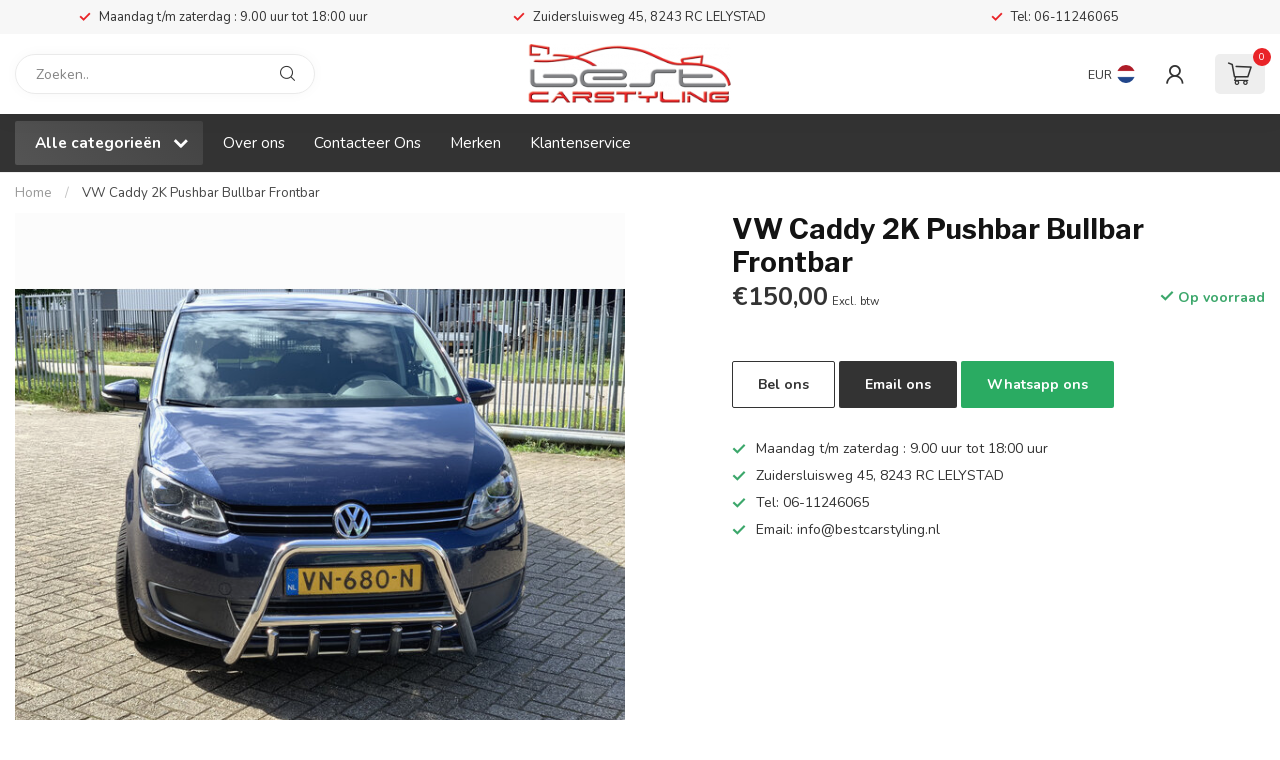

--- FILE ---
content_type: text/html;charset=utf-8
request_url: https://www.bestcarstyling.nl/vw-caddy-2k-pushbar-bullbar-frontbar.html
body_size: 32190
content:
<!DOCTYPE html>
<html lang="nl">
  <head>
<link rel="preconnect" href="https://cdn.webshopapp.com">
<link rel="preconnect" href="https://fonts.googleapis.com">
<link rel="preconnect" href="https://fonts.gstatic.com" crossorigin>
<!--

    Theme Proxima | v1.0.0.1912202301_1_26438
    Theme designed and created by Dyvelopment - We are true e-commerce heroes!

    For custom Lightspeed eCom development or design contact us at www.dyvelopment.com

      _____                  _                                  _   
     |  __ \                | |                                | |  
     | |  | |_   ___   _____| | ___  _ __  _ __ ___   ___ _ __ | |_ 
     | |  | | | | \ \ / / _ \ |/ _ \| '_ \| '_ ` _ \ / _ \ '_ \| __|
     | |__| | |_| |\ V /  __/ | (_) | |_) | | | | | |  __/ | | | |_ 
     |_____/ \__, | \_/ \___|_|\___/| .__/|_| |_| |_|\___|_| |_|\__|
              __/ |                 | |                             
             |___/                  |_|                             
-->


<meta charset="utf-8"/>
<!-- [START] 'blocks/head.rain' -->
<!--

  (c) 2008-2026 Lightspeed Netherlands B.V.
  http://www.lightspeedhq.com
  Generated: 18-01-2026 @ 14:45:02

-->
<link rel="canonical" href="https://www.bestcarstyling.nl/vw-caddy-2k-pushbar-bullbar-frontbar.html"/>
<link rel="alternate" href="https://www.bestcarstyling.nl/index.rss" type="application/rss+xml" title="Nieuwe producten"/>
<meta name="robots" content="noodp,noydir"/>
<meta property="og:url" content="https://www.bestcarstyling.nl/vw-caddy-2k-pushbar-bullbar-frontbar.html?source=facebook"/>
<meta property="og:site_name" content="Best-Carstyling"/>
<meta property="og:title" content="VW Caddy 2K Pushbar Bullbar Frontbar"/>
<meta property="og:description" content="hide"/>
<meta property="og:image" content="https://cdn.webshopapp.com/shops/26438/files/393461360/vw-caddy-2k-pushbar-bullbar-frontbar.jpg"/>
<script>
/* DyApps Theme Addons config */
if( !window.dyapps ){ window.dyapps = {}; }
window.dyapps.addons = {
 "enabled": true,
 "created_at": "16-04-2024 12:39:59",
 "settings": {
    "matrix_separator": ",",
    "filterGroupSwatches": [],
    "swatchesForCustomFields": [],
    "plan": {
     "can_variant_group": true,
     "can_stockify": true,
     "can_vat_switcher": true,
     "can_age_popup": false,
     "can_custom_qty": false,
     "can_data01_colors": false
    },
    "advancedVariants": {
     "enabled": false,
     "price_in_dropdown": true,
     "stockify_in_dropdown": true,
     "disable_out_of_stock": true,
     "grid_swatches_container_selector": ".dy-collection-grid-swatch-holder",
     "grid_swatches_position": "left",
     "grid_swatches_max_colors": 4,
     "grid_swatches_enabled": true,
     "variant_status_icon": false,
     "display_type": "select",
     "product_swatches_size": "default",
     "live_pricing": true
    },
    "age_popup": {
     "enabled": false,
     "logo_url": "",
     "image_footer_url": "",
     "text": {
                 
        "nl": {
         "content": "<h3>Bevestig je leeftijd<\/h3><p>Je moet 18 jaar of ouder zijn om deze website te bezoeken.<\/p>",
         "content_no": "<h3>Sorry!<\/h3><p>Je kunt deze website helaas niet bezoeken.<\/p>",
         "button_yes": "Ik ben 18 jaar of ouder",
         "button_no": "Ik ben jonger dan 18",
        }        }
    },
    "stockify": {
     "enabled": false,
     "stock_trigger_type": "outofstock",
     "optin_policy": false,
     "api": "https://my.dyapps.io/api/public/61d80d46b8/stockify/subscribe",
     "text": {
                 
        "nl": {
         "email_placeholder": "Jouw e-mailadres",
         "button_trigger": "Geef me een seintje bij voorraad",
         "button_submit": "Houd me op de hoogte!",
         "title": "Laat je e-mailadres achter",
         "desc": "Helaas is dit product momenteel uitverkocht. Laat je e-mailadres achter en we sturen je een e-mail wanneer het product weer beschikbaar is.",
         "bottom_text": "We gebruiken je gegevens alleen voor deze email. Meer info in onze <a href=\"\/service\/privacy-policy\/\" target=\"_blank\">privacy policy<\/a>."
        }        }
    },
    "categoryBanners": {
     "enabled": true,
     "mobile_breakpoint": "576px",
     "category_banner": [],
     "banners": {
             }
    }
 },
 "swatches": {
 "default": {"is_default": true, "type": "multi", "values": {"background-size": "10px 10px", "background-position": "0 0, 0 5px, 5px -5px, -5px 0px", "background-image": "linear-gradient(45deg, rgba(100,100,100,0.3) 25%, transparent 25%),  linear-gradient(-45deg, rgba(100,100,100,0.3) 25%, transparent 25%),  linear-gradient(45deg, transparent 75%, rgba(100,100,100,0.3) 75%),  linear-gradient(-45deg, transparent 75%, rgba(100,100,100,0.3) 75%)"}} ,   }
};
</script>
<!--[if lt IE 9]>
<script src="https://cdn.webshopapp.com/assets/html5shiv.js?2025-02-20"></script>
<![endif]-->
<!-- [END] 'blocks/head.rain' -->

<title>VW Caddy 2K Pushbar Bullbar Frontbar - Best-Carstyling</title>

<meta name="dyapps-addons-enabled" content="false">
<meta name="dyapps-addons-version" content="2022081001">
<meta name="dyapps-theme-name" content="Proxima">
<meta name="dyapps-theme-editor" content="true">

<meta name="description" content="hide" />
<meta name="keywords" content="VW, Caddy, 2K, Pushbar, Bullbar, Frontbar" />

<meta http-equiv="X-UA-Compatible" content="IE=edge">
<meta name="viewport" content="width=device-width, initial-scale=1">

<link rel="shortcut icon" href="https://cdn.webshopapp.com/shops/26438/themes/183089/assets/favicon.ico?20250702115832" type="image/x-icon" />
<link rel="preload" as="image" href="https://cdn.webshopapp.com/shops/26438/themes/183089/v/2156772/assets/logo.png?20231220115348">


	<link rel="preload" as="image" href="https://cdn.webshopapp.com/shops/26438/files/393461360/650x650x2/vw-caddy-2k-pushbar-bullbar-frontbar.jpg">

<script src="https://cdn.webshopapp.com/shops/26438/themes/183089/assets/jquery-1-12-4-min.js?20250702115832" defer></script>
<script>if(navigator.userAgent.indexOf("MSIE ") > -1 || navigator.userAgent.indexOf("Trident/") > -1) { document.write('<script src="https://cdn.webshopapp.com/shops/26438/themes/183089/assets/intersection-observer-polyfill.js?20250702115832">\x3C/script>') }</script>

<style>/*!
 * Bootstrap Reboot v4.6.1 (https://getbootstrap.com/)
 * Copyright 2011-2021 The Bootstrap Authors
 * Copyright 2011-2021 Twitter, Inc.
 * Licensed under MIT (https://github.com/twbs/bootstrap/blob/main/LICENSE)
 * Forked from Normalize.css, licensed MIT (https://github.com/necolas/normalize.css/blob/master/LICENSE.md)
 */*,*::before,*::after{box-sizing:border-box}html{font-family:sans-serif;line-height:1.15;-webkit-text-size-adjust:100%;-webkit-tap-highlight-color:rgba(0,0,0,0)}article,aside,figcaption,figure,footer,header,hgroup,main,nav,section{display:block}body{margin:0;font-family:-apple-system,BlinkMacSystemFont,"Segoe UI",Roboto,"Helvetica Neue",Arial,"Noto Sans","Liberation Sans",sans-serif,"Apple Color Emoji","Segoe UI Emoji","Segoe UI Symbol","Noto Color Emoji";font-size:1rem;font-weight:400;line-height:1.42857143;color:#212529;text-align:left;background-color:#fff}[tabindex="-1"]:focus:not(:focus-visible){outline:0 !important}hr{box-sizing:content-box;height:0;overflow:visible}h1,h2,h3,h4,h5,h6{margin-top:0;margin-bottom:.5rem}p{margin-top:0;margin-bottom:1rem}abbr[title],abbr[data-original-title]{text-decoration:underline;text-decoration:underline dotted;cursor:help;border-bottom:0;text-decoration-skip-ink:none}address{margin-bottom:1rem;font-style:normal;line-height:inherit}ol,ul,dl{margin-top:0;margin-bottom:1rem}ol ol,ul ul,ol ul,ul ol{margin-bottom:0}dt{font-weight:700}dd{margin-bottom:.5rem;margin-left:0}blockquote{margin:0 0 1rem}b,strong{font-weight:bolder}small{font-size:80%}sub,sup{position:relative;font-size:75%;line-height:0;vertical-align:baseline}sub{bottom:-0.25em}sup{top:-0.5em}a{color:#007bff;text-decoration:none;background-color:transparent}a:hover{color:#0056b3;text-decoration:underline}a:not([href]):not([class]){color:inherit;text-decoration:none}a:not([href]):not([class]):hover{color:inherit;text-decoration:none}pre,code,kbd,samp{font-family:SFMono-Regular,Menlo,Monaco,Consolas,"Liberation Mono","Courier New",monospace;font-size:1em}pre{margin-top:0;margin-bottom:1rem;overflow:auto;-ms-overflow-style:scrollbar}figure{margin:0 0 1rem}img{vertical-align:middle;border-style:none}svg{overflow:hidden;vertical-align:middle}table{border-collapse:collapse}caption{padding-top:.75rem;padding-bottom:.75rem;color:#6c757d;text-align:left;caption-side:bottom}th{text-align:inherit;text-align:-webkit-match-parent}label{display:inline-block;margin-bottom:.5rem}button{border-radius:0}button:focus:not(:focus-visible){outline:0}input,button,select,optgroup,textarea{margin:0;font-family:inherit;font-size:inherit;line-height:inherit}button,input{overflow:visible}button,select{text-transform:none}[role=button]{cursor:pointer}select{word-wrap:normal}button,[type=button],[type=reset],[type=submit]{-webkit-appearance:button}button:not(:disabled),[type=button]:not(:disabled),[type=reset]:not(:disabled),[type=submit]:not(:disabled){cursor:pointer}button::-moz-focus-inner,[type=button]::-moz-focus-inner,[type=reset]::-moz-focus-inner,[type=submit]::-moz-focus-inner{padding:0;border-style:none}input[type=radio],input[type=checkbox]{box-sizing:border-box;padding:0}textarea{overflow:auto;resize:vertical}fieldset{min-width:0;padding:0;margin:0;border:0}legend{display:block;width:100%;max-width:100%;padding:0;margin-bottom:.5rem;font-size:1.5rem;line-height:inherit;color:inherit;white-space:normal}progress{vertical-align:baseline}[type=number]::-webkit-inner-spin-button,[type=number]::-webkit-outer-spin-button{height:auto}[type=search]{outline-offset:-2px;-webkit-appearance:none}[type=search]::-webkit-search-decoration{-webkit-appearance:none}::-webkit-file-upload-button{font:inherit;-webkit-appearance:button}output{display:inline-block}summary{display:list-item;cursor:pointer}template{display:none}[hidden]{display:none !important}/*!
 * Bootstrap Grid v4.6.1 (https://getbootstrap.com/)
 * Copyright 2011-2021 The Bootstrap Authors
 * Copyright 2011-2021 Twitter, Inc.
 * Licensed under MIT (https://github.com/twbs/bootstrap/blob/main/LICENSE)
 */html{box-sizing:border-box;-ms-overflow-style:scrollbar}*,*::before,*::after{box-sizing:inherit}.container,.container-fluid,.container-xl,.container-lg,.container-md,.container-sm{width:100%;padding-right:15px;padding-left:15px;margin-right:auto;margin-left:auto}@media(min-width: 576px){.container-sm,.container{max-width:540px}}@media(min-width: 768px){.container-md,.container-sm,.container{max-width:720px}}@media(min-width: 992px){.container-lg,.container-md,.container-sm,.container{max-width:960px}}@media(min-width: 1200px){.container-xl,.container-lg,.container-md,.container-sm,.container{max-width:1140px}}.row{display:flex;flex-wrap:wrap;margin-right:-15px;margin-left:-15px}.no-gutters{margin-right:0;margin-left:0}.no-gutters>.col,.no-gutters>[class*=col-]{padding-right:0;padding-left:0}.col-xl,.col-xl-auto,.col-xl-12,.col-xl-11,.col-xl-10,.col-xl-9,.col-xl-8,.col-xl-7,.col-xl-6,.col-xl-5,.col-xl-4,.col-xl-3,.col-xl-2,.col-xl-1,.col-lg,.col-lg-auto,.col-lg-12,.col-lg-11,.col-lg-10,.col-lg-9,.col-lg-8,.col-lg-7,.col-lg-6,.col-lg-5,.col-lg-4,.col-lg-3,.col-lg-2,.col-lg-1,.col-md,.col-md-auto,.col-md-12,.col-md-11,.col-md-10,.col-md-9,.col-md-8,.col-md-7,.col-md-6,.col-md-5,.col-md-4,.col-md-3,.col-md-2,.col-md-1,.col-sm,.col-sm-auto,.col-sm-12,.col-sm-11,.col-sm-10,.col-sm-9,.col-sm-8,.col-sm-7,.col-sm-6,.col-sm-5,.col-sm-4,.col-sm-3,.col-sm-2,.col-sm-1,.col,.col-auto,.col-12,.col-11,.col-10,.col-9,.col-8,.col-7,.col-6,.col-5,.col-4,.col-3,.col-2,.col-1{position:relative;width:100%;padding-right:15px;padding-left:15px}.col{flex-basis:0;flex-grow:1;max-width:100%}.row-cols-1>*{flex:0 0 100%;max-width:100%}.row-cols-2>*{flex:0 0 50%;max-width:50%}.row-cols-3>*{flex:0 0 33.3333333333%;max-width:33.3333333333%}.row-cols-4>*{flex:0 0 25%;max-width:25%}.row-cols-5>*{flex:0 0 20%;max-width:20%}.row-cols-6>*{flex:0 0 16.6666666667%;max-width:16.6666666667%}.col-auto{flex:0 0 auto;width:auto;max-width:100%}.col-1{flex:0 0 8.33333333%;max-width:8.33333333%}.col-2{flex:0 0 16.66666667%;max-width:16.66666667%}.col-3{flex:0 0 25%;max-width:25%}.col-4{flex:0 0 33.33333333%;max-width:33.33333333%}.col-5{flex:0 0 41.66666667%;max-width:41.66666667%}.col-6{flex:0 0 50%;max-width:50%}.col-7{flex:0 0 58.33333333%;max-width:58.33333333%}.col-8{flex:0 0 66.66666667%;max-width:66.66666667%}.col-9{flex:0 0 75%;max-width:75%}.col-10{flex:0 0 83.33333333%;max-width:83.33333333%}.col-11{flex:0 0 91.66666667%;max-width:91.66666667%}.col-12{flex:0 0 100%;max-width:100%}.order-first{order:-1}.order-last{order:13}.order-0{order:0}.order-1{order:1}.order-2{order:2}.order-3{order:3}.order-4{order:4}.order-5{order:5}.order-6{order:6}.order-7{order:7}.order-8{order:8}.order-9{order:9}.order-10{order:10}.order-11{order:11}.order-12{order:12}.offset-1{margin-left:8.33333333%}.offset-2{margin-left:16.66666667%}.offset-3{margin-left:25%}.offset-4{margin-left:33.33333333%}.offset-5{margin-left:41.66666667%}.offset-6{margin-left:50%}.offset-7{margin-left:58.33333333%}.offset-8{margin-left:66.66666667%}.offset-9{margin-left:75%}.offset-10{margin-left:83.33333333%}.offset-11{margin-left:91.66666667%}@media(min-width: 576px){.col-sm{flex-basis:0;flex-grow:1;max-width:100%}.row-cols-sm-1>*{flex:0 0 100%;max-width:100%}.row-cols-sm-2>*{flex:0 0 50%;max-width:50%}.row-cols-sm-3>*{flex:0 0 33.3333333333%;max-width:33.3333333333%}.row-cols-sm-4>*{flex:0 0 25%;max-width:25%}.row-cols-sm-5>*{flex:0 0 20%;max-width:20%}.row-cols-sm-6>*{flex:0 0 16.6666666667%;max-width:16.6666666667%}.col-sm-auto{flex:0 0 auto;width:auto;max-width:100%}.col-sm-1{flex:0 0 8.33333333%;max-width:8.33333333%}.col-sm-2{flex:0 0 16.66666667%;max-width:16.66666667%}.col-sm-3{flex:0 0 25%;max-width:25%}.col-sm-4{flex:0 0 33.33333333%;max-width:33.33333333%}.col-sm-5{flex:0 0 41.66666667%;max-width:41.66666667%}.col-sm-6{flex:0 0 50%;max-width:50%}.col-sm-7{flex:0 0 58.33333333%;max-width:58.33333333%}.col-sm-8{flex:0 0 66.66666667%;max-width:66.66666667%}.col-sm-9{flex:0 0 75%;max-width:75%}.col-sm-10{flex:0 0 83.33333333%;max-width:83.33333333%}.col-sm-11{flex:0 0 91.66666667%;max-width:91.66666667%}.col-sm-12{flex:0 0 100%;max-width:100%}.order-sm-first{order:-1}.order-sm-last{order:13}.order-sm-0{order:0}.order-sm-1{order:1}.order-sm-2{order:2}.order-sm-3{order:3}.order-sm-4{order:4}.order-sm-5{order:5}.order-sm-6{order:6}.order-sm-7{order:7}.order-sm-8{order:8}.order-sm-9{order:9}.order-sm-10{order:10}.order-sm-11{order:11}.order-sm-12{order:12}.offset-sm-0{margin-left:0}.offset-sm-1{margin-left:8.33333333%}.offset-sm-2{margin-left:16.66666667%}.offset-sm-3{margin-left:25%}.offset-sm-4{margin-left:33.33333333%}.offset-sm-5{margin-left:41.66666667%}.offset-sm-6{margin-left:50%}.offset-sm-7{margin-left:58.33333333%}.offset-sm-8{margin-left:66.66666667%}.offset-sm-9{margin-left:75%}.offset-sm-10{margin-left:83.33333333%}.offset-sm-11{margin-left:91.66666667%}}@media(min-width: 768px){.col-md{flex-basis:0;flex-grow:1;max-width:100%}.row-cols-md-1>*{flex:0 0 100%;max-width:100%}.row-cols-md-2>*{flex:0 0 50%;max-width:50%}.row-cols-md-3>*{flex:0 0 33.3333333333%;max-width:33.3333333333%}.row-cols-md-4>*{flex:0 0 25%;max-width:25%}.row-cols-md-5>*{flex:0 0 20%;max-width:20%}.row-cols-md-6>*{flex:0 0 16.6666666667%;max-width:16.6666666667%}.col-md-auto{flex:0 0 auto;width:auto;max-width:100%}.col-md-1{flex:0 0 8.33333333%;max-width:8.33333333%}.col-md-2{flex:0 0 16.66666667%;max-width:16.66666667%}.col-md-3{flex:0 0 25%;max-width:25%}.col-md-4{flex:0 0 33.33333333%;max-width:33.33333333%}.col-md-5{flex:0 0 41.66666667%;max-width:41.66666667%}.col-md-6{flex:0 0 50%;max-width:50%}.col-md-7{flex:0 0 58.33333333%;max-width:58.33333333%}.col-md-8{flex:0 0 66.66666667%;max-width:66.66666667%}.col-md-9{flex:0 0 75%;max-width:75%}.col-md-10{flex:0 0 83.33333333%;max-width:83.33333333%}.col-md-11{flex:0 0 91.66666667%;max-width:91.66666667%}.col-md-12{flex:0 0 100%;max-width:100%}.order-md-first{order:-1}.order-md-last{order:13}.order-md-0{order:0}.order-md-1{order:1}.order-md-2{order:2}.order-md-3{order:3}.order-md-4{order:4}.order-md-5{order:5}.order-md-6{order:6}.order-md-7{order:7}.order-md-8{order:8}.order-md-9{order:9}.order-md-10{order:10}.order-md-11{order:11}.order-md-12{order:12}.offset-md-0{margin-left:0}.offset-md-1{margin-left:8.33333333%}.offset-md-2{margin-left:16.66666667%}.offset-md-3{margin-left:25%}.offset-md-4{margin-left:33.33333333%}.offset-md-5{margin-left:41.66666667%}.offset-md-6{margin-left:50%}.offset-md-7{margin-left:58.33333333%}.offset-md-8{margin-left:66.66666667%}.offset-md-9{margin-left:75%}.offset-md-10{margin-left:83.33333333%}.offset-md-11{margin-left:91.66666667%}}@media(min-width: 992px){.col-lg{flex-basis:0;flex-grow:1;max-width:100%}.row-cols-lg-1>*{flex:0 0 100%;max-width:100%}.row-cols-lg-2>*{flex:0 0 50%;max-width:50%}.row-cols-lg-3>*{flex:0 0 33.3333333333%;max-width:33.3333333333%}.row-cols-lg-4>*{flex:0 0 25%;max-width:25%}.row-cols-lg-5>*{flex:0 0 20%;max-width:20%}.row-cols-lg-6>*{flex:0 0 16.6666666667%;max-width:16.6666666667%}.col-lg-auto{flex:0 0 auto;width:auto;max-width:100%}.col-lg-1{flex:0 0 8.33333333%;max-width:8.33333333%}.col-lg-2{flex:0 0 16.66666667%;max-width:16.66666667%}.col-lg-3{flex:0 0 25%;max-width:25%}.col-lg-4{flex:0 0 33.33333333%;max-width:33.33333333%}.col-lg-5{flex:0 0 41.66666667%;max-width:41.66666667%}.col-lg-6{flex:0 0 50%;max-width:50%}.col-lg-7{flex:0 0 58.33333333%;max-width:58.33333333%}.col-lg-8{flex:0 0 66.66666667%;max-width:66.66666667%}.col-lg-9{flex:0 0 75%;max-width:75%}.col-lg-10{flex:0 0 83.33333333%;max-width:83.33333333%}.col-lg-11{flex:0 0 91.66666667%;max-width:91.66666667%}.col-lg-12{flex:0 0 100%;max-width:100%}.order-lg-first{order:-1}.order-lg-last{order:13}.order-lg-0{order:0}.order-lg-1{order:1}.order-lg-2{order:2}.order-lg-3{order:3}.order-lg-4{order:4}.order-lg-5{order:5}.order-lg-6{order:6}.order-lg-7{order:7}.order-lg-8{order:8}.order-lg-9{order:9}.order-lg-10{order:10}.order-lg-11{order:11}.order-lg-12{order:12}.offset-lg-0{margin-left:0}.offset-lg-1{margin-left:8.33333333%}.offset-lg-2{margin-left:16.66666667%}.offset-lg-3{margin-left:25%}.offset-lg-4{margin-left:33.33333333%}.offset-lg-5{margin-left:41.66666667%}.offset-lg-6{margin-left:50%}.offset-lg-7{margin-left:58.33333333%}.offset-lg-8{margin-left:66.66666667%}.offset-lg-9{margin-left:75%}.offset-lg-10{margin-left:83.33333333%}.offset-lg-11{margin-left:91.66666667%}}@media(min-width: 1200px){.col-xl{flex-basis:0;flex-grow:1;max-width:100%}.row-cols-xl-1>*{flex:0 0 100%;max-width:100%}.row-cols-xl-2>*{flex:0 0 50%;max-width:50%}.row-cols-xl-3>*{flex:0 0 33.3333333333%;max-width:33.3333333333%}.row-cols-xl-4>*{flex:0 0 25%;max-width:25%}.row-cols-xl-5>*{flex:0 0 20%;max-width:20%}.row-cols-xl-6>*{flex:0 0 16.6666666667%;max-width:16.6666666667%}.col-xl-auto{flex:0 0 auto;width:auto;max-width:100%}.col-xl-1{flex:0 0 8.33333333%;max-width:8.33333333%}.col-xl-2{flex:0 0 16.66666667%;max-width:16.66666667%}.col-xl-3{flex:0 0 25%;max-width:25%}.col-xl-4{flex:0 0 33.33333333%;max-width:33.33333333%}.col-xl-5{flex:0 0 41.66666667%;max-width:41.66666667%}.col-xl-6{flex:0 0 50%;max-width:50%}.col-xl-7{flex:0 0 58.33333333%;max-width:58.33333333%}.col-xl-8{flex:0 0 66.66666667%;max-width:66.66666667%}.col-xl-9{flex:0 0 75%;max-width:75%}.col-xl-10{flex:0 0 83.33333333%;max-width:83.33333333%}.col-xl-11{flex:0 0 91.66666667%;max-width:91.66666667%}.col-xl-12{flex:0 0 100%;max-width:100%}.order-xl-first{order:-1}.order-xl-last{order:13}.order-xl-0{order:0}.order-xl-1{order:1}.order-xl-2{order:2}.order-xl-3{order:3}.order-xl-4{order:4}.order-xl-5{order:5}.order-xl-6{order:6}.order-xl-7{order:7}.order-xl-8{order:8}.order-xl-9{order:9}.order-xl-10{order:10}.order-xl-11{order:11}.order-xl-12{order:12}.offset-xl-0{margin-left:0}.offset-xl-1{margin-left:8.33333333%}.offset-xl-2{margin-left:16.66666667%}.offset-xl-3{margin-left:25%}.offset-xl-4{margin-left:33.33333333%}.offset-xl-5{margin-left:41.66666667%}.offset-xl-6{margin-left:50%}.offset-xl-7{margin-left:58.33333333%}.offset-xl-8{margin-left:66.66666667%}.offset-xl-9{margin-left:75%}.offset-xl-10{margin-left:83.33333333%}.offset-xl-11{margin-left:91.66666667%}}.d-none{display:none !important}.d-inline{display:inline !important}.d-inline-block{display:inline-block !important}.d-block{display:block !important}.d-table{display:table !important}.d-table-row{display:table-row !important}.d-table-cell{display:table-cell !important}.d-flex{display:flex !important}.d-inline-flex{display:inline-flex !important}@media(min-width: 576px){.d-sm-none{display:none !important}.d-sm-inline{display:inline !important}.d-sm-inline-block{display:inline-block !important}.d-sm-block{display:block !important}.d-sm-table{display:table !important}.d-sm-table-row{display:table-row !important}.d-sm-table-cell{display:table-cell !important}.d-sm-flex{display:flex !important}.d-sm-inline-flex{display:inline-flex !important}}@media(min-width: 768px){.d-md-none{display:none !important}.d-md-inline{display:inline !important}.d-md-inline-block{display:inline-block !important}.d-md-block{display:block !important}.d-md-table{display:table !important}.d-md-table-row{display:table-row !important}.d-md-table-cell{display:table-cell !important}.d-md-flex{display:flex !important}.d-md-inline-flex{display:inline-flex !important}}@media(min-width: 992px){.d-lg-none{display:none !important}.d-lg-inline{display:inline !important}.d-lg-inline-block{display:inline-block !important}.d-lg-block{display:block !important}.d-lg-table{display:table !important}.d-lg-table-row{display:table-row !important}.d-lg-table-cell{display:table-cell !important}.d-lg-flex{display:flex !important}.d-lg-inline-flex{display:inline-flex !important}}@media(min-width: 1200px){.d-xl-none{display:none !important}.d-xl-inline{display:inline !important}.d-xl-inline-block{display:inline-block !important}.d-xl-block{display:block !important}.d-xl-table{display:table !important}.d-xl-table-row{display:table-row !important}.d-xl-table-cell{display:table-cell !important}.d-xl-flex{display:flex !important}.d-xl-inline-flex{display:inline-flex !important}}@media print{.d-print-none{display:none !important}.d-print-inline{display:inline !important}.d-print-inline-block{display:inline-block !important}.d-print-block{display:block !important}.d-print-table{display:table !important}.d-print-table-row{display:table-row !important}.d-print-table-cell{display:table-cell !important}.d-print-flex{display:flex !important}.d-print-inline-flex{display:inline-flex !important}}.flex-row{flex-direction:row !important}.flex-column{flex-direction:column !important}.flex-row-reverse{flex-direction:row-reverse !important}.flex-column-reverse{flex-direction:column-reverse !important}.flex-wrap{flex-wrap:wrap !important}.flex-nowrap{flex-wrap:nowrap !important}.flex-wrap-reverse{flex-wrap:wrap-reverse !important}.flex-fill{flex:1 1 auto !important}.flex-grow-0{flex-grow:0 !important}.flex-grow-1{flex-grow:1 !important}.flex-shrink-0{flex-shrink:0 !important}.flex-shrink-1{flex-shrink:1 !important}.justify-content-start{justify-content:flex-start !important}.justify-content-end{justify-content:flex-end !important}.justify-content-center{justify-content:center !important}.justify-content-between{justify-content:space-between !important}.justify-content-around{justify-content:space-around !important}.align-items-start{align-items:flex-start !important}.align-items-end{align-items:flex-end !important}.align-items-center{align-items:center !important}.align-items-baseline{align-items:baseline !important}.align-items-stretch{align-items:stretch !important}.align-content-start{align-content:flex-start !important}.align-content-end{align-content:flex-end !important}.align-content-center{align-content:center !important}.align-content-between{align-content:space-between !important}.align-content-around{align-content:space-around !important}.align-content-stretch{align-content:stretch !important}.align-self-auto{align-self:auto !important}.align-self-start{align-self:flex-start !important}.align-self-end{align-self:flex-end !important}.align-self-center{align-self:center !important}.align-self-baseline{align-self:baseline !important}.align-self-stretch{align-self:stretch !important}@media(min-width: 576px){.flex-sm-row{flex-direction:row !important}.flex-sm-column{flex-direction:column !important}.flex-sm-row-reverse{flex-direction:row-reverse !important}.flex-sm-column-reverse{flex-direction:column-reverse !important}.flex-sm-wrap{flex-wrap:wrap !important}.flex-sm-nowrap{flex-wrap:nowrap !important}.flex-sm-wrap-reverse{flex-wrap:wrap-reverse !important}.flex-sm-fill{flex:1 1 auto !important}.flex-sm-grow-0{flex-grow:0 !important}.flex-sm-grow-1{flex-grow:1 !important}.flex-sm-shrink-0{flex-shrink:0 !important}.flex-sm-shrink-1{flex-shrink:1 !important}.justify-content-sm-start{justify-content:flex-start !important}.justify-content-sm-end{justify-content:flex-end !important}.justify-content-sm-center{justify-content:center !important}.justify-content-sm-between{justify-content:space-between !important}.justify-content-sm-around{justify-content:space-around !important}.align-items-sm-start{align-items:flex-start !important}.align-items-sm-end{align-items:flex-end !important}.align-items-sm-center{align-items:center !important}.align-items-sm-baseline{align-items:baseline !important}.align-items-sm-stretch{align-items:stretch !important}.align-content-sm-start{align-content:flex-start !important}.align-content-sm-end{align-content:flex-end !important}.align-content-sm-center{align-content:center !important}.align-content-sm-between{align-content:space-between !important}.align-content-sm-around{align-content:space-around !important}.align-content-sm-stretch{align-content:stretch !important}.align-self-sm-auto{align-self:auto !important}.align-self-sm-start{align-self:flex-start !important}.align-self-sm-end{align-self:flex-end !important}.align-self-sm-center{align-self:center !important}.align-self-sm-baseline{align-self:baseline !important}.align-self-sm-stretch{align-self:stretch !important}}@media(min-width: 768px){.flex-md-row{flex-direction:row !important}.flex-md-column{flex-direction:column !important}.flex-md-row-reverse{flex-direction:row-reverse !important}.flex-md-column-reverse{flex-direction:column-reverse !important}.flex-md-wrap{flex-wrap:wrap !important}.flex-md-nowrap{flex-wrap:nowrap !important}.flex-md-wrap-reverse{flex-wrap:wrap-reverse !important}.flex-md-fill{flex:1 1 auto !important}.flex-md-grow-0{flex-grow:0 !important}.flex-md-grow-1{flex-grow:1 !important}.flex-md-shrink-0{flex-shrink:0 !important}.flex-md-shrink-1{flex-shrink:1 !important}.justify-content-md-start{justify-content:flex-start !important}.justify-content-md-end{justify-content:flex-end !important}.justify-content-md-center{justify-content:center !important}.justify-content-md-between{justify-content:space-between !important}.justify-content-md-around{justify-content:space-around !important}.align-items-md-start{align-items:flex-start !important}.align-items-md-end{align-items:flex-end !important}.align-items-md-center{align-items:center !important}.align-items-md-baseline{align-items:baseline !important}.align-items-md-stretch{align-items:stretch !important}.align-content-md-start{align-content:flex-start !important}.align-content-md-end{align-content:flex-end !important}.align-content-md-center{align-content:center !important}.align-content-md-between{align-content:space-between !important}.align-content-md-around{align-content:space-around !important}.align-content-md-stretch{align-content:stretch !important}.align-self-md-auto{align-self:auto !important}.align-self-md-start{align-self:flex-start !important}.align-self-md-end{align-self:flex-end !important}.align-self-md-center{align-self:center !important}.align-self-md-baseline{align-self:baseline !important}.align-self-md-stretch{align-self:stretch !important}}@media(min-width: 992px){.flex-lg-row{flex-direction:row !important}.flex-lg-column{flex-direction:column !important}.flex-lg-row-reverse{flex-direction:row-reverse !important}.flex-lg-column-reverse{flex-direction:column-reverse !important}.flex-lg-wrap{flex-wrap:wrap !important}.flex-lg-nowrap{flex-wrap:nowrap !important}.flex-lg-wrap-reverse{flex-wrap:wrap-reverse !important}.flex-lg-fill{flex:1 1 auto !important}.flex-lg-grow-0{flex-grow:0 !important}.flex-lg-grow-1{flex-grow:1 !important}.flex-lg-shrink-0{flex-shrink:0 !important}.flex-lg-shrink-1{flex-shrink:1 !important}.justify-content-lg-start{justify-content:flex-start !important}.justify-content-lg-end{justify-content:flex-end !important}.justify-content-lg-center{justify-content:center !important}.justify-content-lg-between{justify-content:space-between !important}.justify-content-lg-around{justify-content:space-around !important}.align-items-lg-start{align-items:flex-start !important}.align-items-lg-end{align-items:flex-end !important}.align-items-lg-center{align-items:center !important}.align-items-lg-baseline{align-items:baseline !important}.align-items-lg-stretch{align-items:stretch !important}.align-content-lg-start{align-content:flex-start !important}.align-content-lg-end{align-content:flex-end !important}.align-content-lg-center{align-content:center !important}.align-content-lg-between{align-content:space-between !important}.align-content-lg-around{align-content:space-around !important}.align-content-lg-stretch{align-content:stretch !important}.align-self-lg-auto{align-self:auto !important}.align-self-lg-start{align-self:flex-start !important}.align-self-lg-end{align-self:flex-end !important}.align-self-lg-center{align-self:center !important}.align-self-lg-baseline{align-self:baseline !important}.align-self-lg-stretch{align-self:stretch !important}}@media(min-width: 1200px){.flex-xl-row{flex-direction:row !important}.flex-xl-column{flex-direction:column !important}.flex-xl-row-reverse{flex-direction:row-reverse !important}.flex-xl-column-reverse{flex-direction:column-reverse !important}.flex-xl-wrap{flex-wrap:wrap !important}.flex-xl-nowrap{flex-wrap:nowrap !important}.flex-xl-wrap-reverse{flex-wrap:wrap-reverse !important}.flex-xl-fill{flex:1 1 auto !important}.flex-xl-grow-0{flex-grow:0 !important}.flex-xl-grow-1{flex-grow:1 !important}.flex-xl-shrink-0{flex-shrink:0 !important}.flex-xl-shrink-1{flex-shrink:1 !important}.justify-content-xl-start{justify-content:flex-start !important}.justify-content-xl-end{justify-content:flex-end !important}.justify-content-xl-center{justify-content:center !important}.justify-content-xl-between{justify-content:space-between !important}.justify-content-xl-around{justify-content:space-around !important}.align-items-xl-start{align-items:flex-start !important}.align-items-xl-end{align-items:flex-end !important}.align-items-xl-center{align-items:center !important}.align-items-xl-baseline{align-items:baseline !important}.align-items-xl-stretch{align-items:stretch !important}.align-content-xl-start{align-content:flex-start !important}.align-content-xl-end{align-content:flex-end !important}.align-content-xl-center{align-content:center !important}.align-content-xl-between{align-content:space-between !important}.align-content-xl-around{align-content:space-around !important}.align-content-xl-stretch{align-content:stretch !important}.align-self-xl-auto{align-self:auto !important}.align-self-xl-start{align-self:flex-start !important}.align-self-xl-end{align-self:flex-end !important}.align-self-xl-center{align-self:center !important}.align-self-xl-baseline{align-self:baseline !important}.align-self-xl-stretch{align-self:stretch !important}}.m-0{margin:0 !important}.mt-0,.my-0{margin-top:0 !important}.mr-0,.mx-0{margin-right:0 !important}.mb-0,.my-0{margin-bottom:0 !important}.ml-0,.mx-0{margin-left:0 !important}.m-1{margin:5px !important}.mt-1,.my-1{margin-top:5px !important}.mr-1,.mx-1{margin-right:5px !important}.mb-1,.my-1{margin-bottom:5px !important}.ml-1,.mx-1{margin-left:5px !important}.m-2{margin:10px !important}.mt-2,.my-2{margin-top:10px !important}.mr-2,.mx-2{margin-right:10px !important}.mb-2,.my-2{margin-bottom:10px !important}.ml-2,.mx-2{margin-left:10px !important}.m-3{margin:15px !important}.mt-3,.my-3{margin-top:15px !important}.mr-3,.mx-3{margin-right:15px !important}.mb-3,.my-3{margin-bottom:15px !important}.ml-3,.mx-3{margin-left:15px !important}.m-4{margin:30px !important}.mt-4,.my-4{margin-top:30px !important}.mr-4,.mx-4{margin-right:30px !important}.mb-4,.my-4{margin-bottom:30px !important}.ml-4,.mx-4{margin-left:30px !important}.m-5{margin:50px !important}.mt-5,.my-5{margin-top:50px !important}.mr-5,.mx-5{margin-right:50px !important}.mb-5,.my-5{margin-bottom:50px !important}.ml-5,.mx-5{margin-left:50px !important}.m-6{margin:80px !important}.mt-6,.my-6{margin-top:80px !important}.mr-6,.mx-6{margin-right:80px !important}.mb-6,.my-6{margin-bottom:80px !important}.ml-6,.mx-6{margin-left:80px !important}.p-0{padding:0 !important}.pt-0,.py-0{padding-top:0 !important}.pr-0,.px-0{padding-right:0 !important}.pb-0,.py-0{padding-bottom:0 !important}.pl-0,.px-0{padding-left:0 !important}.p-1{padding:5px !important}.pt-1,.py-1{padding-top:5px !important}.pr-1,.px-1{padding-right:5px !important}.pb-1,.py-1{padding-bottom:5px !important}.pl-1,.px-1{padding-left:5px !important}.p-2{padding:10px !important}.pt-2,.py-2{padding-top:10px !important}.pr-2,.px-2{padding-right:10px !important}.pb-2,.py-2{padding-bottom:10px !important}.pl-2,.px-2{padding-left:10px !important}.p-3{padding:15px !important}.pt-3,.py-3{padding-top:15px !important}.pr-3,.px-3{padding-right:15px !important}.pb-3,.py-3{padding-bottom:15px !important}.pl-3,.px-3{padding-left:15px !important}.p-4{padding:30px !important}.pt-4,.py-4{padding-top:30px !important}.pr-4,.px-4{padding-right:30px !important}.pb-4,.py-4{padding-bottom:30px !important}.pl-4,.px-4{padding-left:30px !important}.p-5{padding:50px !important}.pt-5,.py-5{padding-top:50px !important}.pr-5,.px-5{padding-right:50px !important}.pb-5,.py-5{padding-bottom:50px !important}.pl-5,.px-5{padding-left:50px !important}.p-6{padding:80px !important}.pt-6,.py-6{padding-top:80px !important}.pr-6,.px-6{padding-right:80px !important}.pb-6,.py-6{padding-bottom:80px !important}.pl-6,.px-6{padding-left:80px !important}.m-n1{margin:-5px !important}.mt-n1,.my-n1{margin-top:-5px !important}.mr-n1,.mx-n1{margin-right:-5px !important}.mb-n1,.my-n1{margin-bottom:-5px !important}.ml-n1,.mx-n1{margin-left:-5px !important}.m-n2{margin:-10px !important}.mt-n2,.my-n2{margin-top:-10px !important}.mr-n2,.mx-n2{margin-right:-10px !important}.mb-n2,.my-n2{margin-bottom:-10px !important}.ml-n2,.mx-n2{margin-left:-10px !important}.m-n3{margin:-15px !important}.mt-n3,.my-n3{margin-top:-15px !important}.mr-n3,.mx-n3{margin-right:-15px !important}.mb-n3,.my-n3{margin-bottom:-15px !important}.ml-n3,.mx-n3{margin-left:-15px !important}.m-n4{margin:-30px !important}.mt-n4,.my-n4{margin-top:-30px !important}.mr-n4,.mx-n4{margin-right:-30px !important}.mb-n4,.my-n4{margin-bottom:-30px !important}.ml-n4,.mx-n4{margin-left:-30px !important}.m-n5{margin:-50px !important}.mt-n5,.my-n5{margin-top:-50px !important}.mr-n5,.mx-n5{margin-right:-50px !important}.mb-n5,.my-n5{margin-bottom:-50px !important}.ml-n5,.mx-n5{margin-left:-50px !important}.m-n6{margin:-80px !important}.mt-n6,.my-n6{margin-top:-80px !important}.mr-n6,.mx-n6{margin-right:-80px !important}.mb-n6,.my-n6{margin-bottom:-80px !important}.ml-n6,.mx-n6{margin-left:-80px !important}.m-auto{margin:auto !important}.mt-auto,.my-auto{margin-top:auto !important}.mr-auto,.mx-auto{margin-right:auto !important}.mb-auto,.my-auto{margin-bottom:auto !important}.ml-auto,.mx-auto{margin-left:auto !important}@media(min-width: 576px){.m-sm-0{margin:0 !important}.mt-sm-0,.my-sm-0{margin-top:0 !important}.mr-sm-0,.mx-sm-0{margin-right:0 !important}.mb-sm-0,.my-sm-0{margin-bottom:0 !important}.ml-sm-0,.mx-sm-0{margin-left:0 !important}.m-sm-1{margin:5px !important}.mt-sm-1,.my-sm-1{margin-top:5px !important}.mr-sm-1,.mx-sm-1{margin-right:5px !important}.mb-sm-1,.my-sm-1{margin-bottom:5px !important}.ml-sm-1,.mx-sm-1{margin-left:5px !important}.m-sm-2{margin:10px !important}.mt-sm-2,.my-sm-2{margin-top:10px !important}.mr-sm-2,.mx-sm-2{margin-right:10px !important}.mb-sm-2,.my-sm-2{margin-bottom:10px !important}.ml-sm-2,.mx-sm-2{margin-left:10px !important}.m-sm-3{margin:15px !important}.mt-sm-3,.my-sm-3{margin-top:15px !important}.mr-sm-3,.mx-sm-3{margin-right:15px !important}.mb-sm-3,.my-sm-3{margin-bottom:15px !important}.ml-sm-3,.mx-sm-3{margin-left:15px !important}.m-sm-4{margin:30px !important}.mt-sm-4,.my-sm-4{margin-top:30px !important}.mr-sm-4,.mx-sm-4{margin-right:30px !important}.mb-sm-4,.my-sm-4{margin-bottom:30px !important}.ml-sm-4,.mx-sm-4{margin-left:30px !important}.m-sm-5{margin:50px !important}.mt-sm-5,.my-sm-5{margin-top:50px !important}.mr-sm-5,.mx-sm-5{margin-right:50px !important}.mb-sm-5,.my-sm-5{margin-bottom:50px !important}.ml-sm-5,.mx-sm-5{margin-left:50px !important}.m-sm-6{margin:80px !important}.mt-sm-6,.my-sm-6{margin-top:80px !important}.mr-sm-6,.mx-sm-6{margin-right:80px !important}.mb-sm-6,.my-sm-6{margin-bottom:80px !important}.ml-sm-6,.mx-sm-6{margin-left:80px !important}.p-sm-0{padding:0 !important}.pt-sm-0,.py-sm-0{padding-top:0 !important}.pr-sm-0,.px-sm-0{padding-right:0 !important}.pb-sm-0,.py-sm-0{padding-bottom:0 !important}.pl-sm-0,.px-sm-0{padding-left:0 !important}.p-sm-1{padding:5px !important}.pt-sm-1,.py-sm-1{padding-top:5px !important}.pr-sm-1,.px-sm-1{padding-right:5px !important}.pb-sm-1,.py-sm-1{padding-bottom:5px !important}.pl-sm-1,.px-sm-1{padding-left:5px !important}.p-sm-2{padding:10px !important}.pt-sm-2,.py-sm-2{padding-top:10px !important}.pr-sm-2,.px-sm-2{padding-right:10px !important}.pb-sm-2,.py-sm-2{padding-bottom:10px !important}.pl-sm-2,.px-sm-2{padding-left:10px !important}.p-sm-3{padding:15px !important}.pt-sm-3,.py-sm-3{padding-top:15px !important}.pr-sm-3,.px-sm-3{padding-right:15px !important}.pb-sm-3,.py-sm-3{padding-bottom:15px !important}.pl-sm-3,.px-sm-3{padding-left:15px !important}.p-sm-4{padding:30px !important}.pt-sm-4,.py-sm-4{padding-top:30px !important}.pr-sm-4,.px-sm-4{padding-right:30px !important}.pb-sm-4,.py-sm-4{padding-bottom:30px !important}.pl-sm-4,.px-sm-4{padding-left:30px !important}.p-sm-5{padding:50px !important}.pt-sm-5,.py-sm-5{padding-top:50px !important}.pr-sm-5,.px-sm-5{padding-right:50px !important}.pb-sm-5,.py-sm-5{padding-bottom:50px !important}.pl-sm-5,.px-sm-5{padding-left:50px !important}.p-sm-6{padding:80px !important}.pt-sm-6,.py-sm-6{padding-top:80px !important}.pr-sm-6,.px-sm-6{padding-right:80px !important}.pb-sm-6,.py-sm-6{padding-bottom:80px !important}.pl-sm-6,.px-sm-6{padding-left:80px !important}.m-sm-n1{margin:-5px !important}.mt-sm-n1,.my-sm-n1{margin-top:-5px !important}.mr-sm-n1,.mx-sm-n1{margin-right:-5px !important}.mb-sm-n1,.my-sm-n1{margin-bottom:-5px !important}.ml-sm-n1,.mx-sm-n1{margin-left:-5px !important}.m-sm-n2{margin:-10px !important}.mt-sm-n2,.my-sm-n2{margin-top:-10px !important}.mr-sm-n2,.mx-sm-n2{margin-right:-10px !important}.mb-sm-n2,.my-sm-n2{margin-bottom:-10px !important}.ml-sm-n2,.mx-sm-n2{margin-left:-10px !important}.m-sm-n3{margin:-15px !important}.mt-sm-n3,.my-sm-n3{margin-top:-15px !important}.mr-sm-n3,.mx-sm-n3{margin-right:-15px !important}.mb-sm-n3,.my-sm-n3{margin-bottom:-15px !important}.ml-sm-n3,.mx-sm-n3{margin-left:-15px !important}.m-sm-n4{margin:-30px !important}.mt-sm-n4,.my-sm-n4{margin-top:-30px !important}.mr-sm-n4,.mx-sm-n4{margin-right:-30px !important}.mb-sm-n4,.my-sm-n4{margin-bottom:-30px !important}.ml-sm-n4,.mx-sm-n4{margin-left:-30px !important}.m-sm-n5{margin:-50px !important}.mt-sm-n5,.my-sm-n5{margin-top:-50px !important}.mr-sm-n5,.mx-sm-n5{margin-right:-50px !important}.mb-sm-n5,.my-sm-n5{margin-bottom:-50px !important}.ml-sm-n5,.mx-sm-n5{margin-left:-50px !important}.m-sm-n6{margin:-80px !important}.mt-sm-n6,.my-sm-n6{margin-top:-80px !important}.mr-sm-n6,.mx-sm-n6{margin-right:-80px !important}.mb-sm-n6,.my-sm-n6{margin-bottom:-80px !important}.ml-sm-n6,.mx-sm-n6{margin-left:-80px !important}.m-sm-auto{margin:auto !important}.mt-sm-auto,.my-sm-auto{margin-top:auto !important}.mr-sm-auto,.mx-sm-auto{margin-right:auto !important}.mb-sm-auto,.my-sm-auto{margin-bottom:auto !important}.ml-sm-auto,.mx-sm-auto{margin-left:auto !important}}@media(min-width: 768px){.m-md-0{margin:0 !important}.mt-md-0,.my-md-0{margin-top:0 !important}.mr-md-0,.mx-md-0{margin-right:0 !important}.mb-md-0,.my-md-0{margin-bottom:0 !important}.ml-md-0,.mx-md-0{margin-left:0 !important}.m-md-1{margin:5px !important}.mt-md-1,.my-md-1{margin-top:5px !important}.mr-md-1,.mx-md-1{margin-right:5px !important}.mb-md-1,.my-md-1{margin-bottom:5px !important}.ml-md-1,.mx-md-1{margin-left:5px !important}.m-md-2{margin:10px !important}.mt-md-2,.my-md-2{margin-top:10px !important}.mr-md-2,.mx-md-2{margin-right:10px !important}.mb-md-2,.my-md-2{margin-bottom:10px !important}.ml-md-2,.mx-md-2{margin-left:10px !important}.m-md-3{margin:15px !important}.mt-md-3,.my-md-3{margin-top:15px !important}.mr-md-3,.mx-md-3{margin-right:15px !important}.mb-md-3,.my-md-3{margin-bottom:15px !important}.ml-md-3,.mx-md-3{margin-left:15px !important}.m-md-4{margin:30px !important}.mt-md-4,.my-md-4{margin-top:30px !important}.mr-md-4,.mx-md-4{margin-right:30px !important}.mb-md-4,.my-md-4{margin-bottom:30px !important}.ml-md-4,.mx-md-4{margin-left:30px !important}.m-md-5{margin:50px !important}.mt-md-5,.my-md-5{margin-top:50px !important}.mr-md-5,.mx-md-5{margin-right:50px !important}.mb-md-5,.my-md-5{margin-bottom:50px !important}.ml-md-5,.mx-md-5{margin-left:50px !important}.m-md-6{margin:80px !important}.mt-md-6,.my-md-6{margin-top:80px !important}.mr-md-6,.mx-md-6{margin-right:80px !important}.mb-md-6,.my-md-6{margin-bottom:80px !important}.ml-md-6,.mx-md-6{margin-left:80px !important}.p-md-0{padding:0 !important}.pt-md-0,.py-md-0{padding-top:0 !important}.pr-md-0,.px-md-0{padding-right:0 !important}.pb-md-0,.py-md-0{padding-bottom:0 !important}.pl-md-0,.px-md-0{padding-left:0 !important}.p-md-1{padding:5px !important}.pt-md-1,.py-md-1{padding-top:5px !important}.pr-md-1,.px-md-1{padding-right:5px !important}.pb-md-1,.py-md-1{padding-bottom:5px !important}.pl-md-1,.px-md-1{padding-left:5px !important}.p-md-2{padding:10px !important}.pt-md-2,.py-md-2{padding-top:10px !important}.pr-md-2,.px-md-2{padding-right:10px !important}.pb-md-2,.py-md-2{padding-bottom:10px !important}.pl-md-2,.px-md-2{padding-left:10px !important}.p-md-3{padding:15px !important}.pt-md-3,.py-md-3{padding-top:15px !important}.pr-md-3,.px-md-3{padding-right:15px !important}.pb-md-3,.py-md-3{padding-bottom:15px !important}.pl-md-3,.px-md-3{padding-left:15px !important}.p-md-4{padding:30px !important}.pt-md-4,.py-md-4{padding-top:30px !important}.pr-md-4,.px-md-4{padding-right:30px !important}.pb-md-4,.py-md-4{padding-bottom:30px !important}.pl-md-4,.px-md-4{padding-left:30px !important}.p-md-5{padding:50px !important}.pt-md-5,.py-md-5{padding-top:50px !important}.pr-md-5,.px-md-5{padding-right:50px !important}.pb-md-5,.py-md-5{padding-bottom:50px !important}.pl-md-5,.px-md-5{padding-left:50px !important}.p-md-6{padding:80px !important}.pt-md-6,.py-md-6{padding-top:80px !important}.pr-md-6,.px-md-6{padding-right:80px !important}.pb-md-6,.py-md-6{padding-bottom:80px !important}.pl-md-6,.px-md-6{padding-left:80px !important}.m-md-n1{margin:-5px !important}.mt-md-n1,.my-md-n1{margin-top:-5px !important}.mr-md-n1,.mx-md-n1{margin-right:-5px !important}.mb-md-n1,.my-md-n1{margin-bottom:-5px !important}.ml-md-n1,.mx-md-n1{margin-left:-5px !important}.m-md-n2{margin:-10px !important}.mt-md-n2,.my-md-n2{margin-top:-10px !important}.mr-md-n2,.mx-md-n2{margin-right:-10px !important}.mb-md-n2,.my-md-n2{margin-bottom:-10px !important}.ml-md-n2,.mx-md-n2{margin-left:-10px !important}.m-md-n3{margin:-15px !important}.mt-md-n3,.my-md-n3{margin-top:-15px !important}.mr-md-n3,.mx-md-n3{margin-right:-15px !important}.mb-md-n3,.my-md-n3{margin-bottom:-15px !important}.ml-md-n3,.mx-md-n3{margin-left:-15px !important}.m-md-n4{margin:-30px !important}.mt-md-n4,.my-md-n4{margin-top:-30px !important}.mr-md-n4,.mx-md-n4{margin-right:-30px !important}.mb-md-n4,.my-md-n4{margin-bottom:-30px !important}.ml-md-n4,.mx-md-n4{margin-left:-30px !important}.m-md-n5{margin:-50px !important}.mt-md-n5,.my-md-n5{margin-top:-50px !important}.mr-md-n5,.mx-md-n5{margin-right:-50px !important}.mb-md-n5,.my-md-n5{margin-bottom:-50px !important}.ml-md-n5,.mx-md-n5{margin-left:-50px !important}.m-md-n6{margin:-80px !important}.mt-md-n6,.my-md-n6{margin-top:-80px !important}.mr-md-n6,.mx-md-n6{margin-right:-80px !important}.mb-md-n6,.my-md-n6{margin-bottom:-80px !important}.ml-md-n6,.mx-md-n6{margin-left:-80px !important}.m-md-auto{margin:auto !important}.mt-md-auto,.my-md-auto{margin-top:auto !important}.mr-md-auto,.mx-md-auto{margin-right:auto !important}.mb-md-auto,.my-md-auto{margin-bottom:auto !important}.ml-md-auto,.mx-md-auto{margin-left:auto !important}}@media(min-width: 992px){.m-lg-0{margin:0 !important}.mt-lg-0,.my-lg-0{margin-top:0 !important}.mr-lg-0,.mx-lg-0{margin-right:0 !important}.mb-lg-0,.my-lg-0{margin-bottom:0 !important}.ml-lg-0,.mx-lg-0{margin-left:0 !important}.m-lg-1{margin:5px !important}.mt-lg-1,.my-lg-1{margin-top:5px !important}.mr-lg-1,.mx-lg-1{margin-right:5px !important}.mb-lg-1,.my-lg-1{margin-bottom:5px !important}.ml-lg-1,.mx-lg-1{margin-left:5px !important}.m-lg-2{margin:10px !important}.mt-lg-2,.my-lg-2{margin-top:10px !important}.mr-lg-2,.mx-lg-2{margin-right:10px !important}.mb-lg-2,.my-lg-2{margin-bottom:10px !important}.ml-lg-2,.mx-lg-2{margin-left:10px !important}.m-lg-3{margin:15px !important}.mt-lg-3,.my-lg-3{margin-top:15px !important}.mr-lg-3,.mx-lg-3{margin-right:15px !important}.mb-lg-3,.my-lg-3{margin-bottom:15px !important}.ml-lg-3,.mx-lg-3{margin-left:15px !important}.m-lg-4{margin:30px !important}.mt-lg-4,.my-lg-4{margin-top:30px !important}.mr-lg-4,.mx-lg-4{margin-right:30px !important}.mb-lg-4,.my-lg-4{margin-bottom:30px !important}.ml-lg-4,.mx-lg-4{margin-left:30px !important}.m-lg-5{margin:50px !important}.mt-lg-5,.my-lg-5{margin-top:50px !important}.mr-lg-5,.mx-lg-5{margin-right:50px !important}.mb-lg-5,.my-lg-5{margin-bottom:50px !important}.ml-lg-5,.mx-lg-5{margin-left:50px !important}.m-lg-6{margin:80px !important}.mt-lg-6,.my-lg-6{margin-top:80px !important}.mr-lg-6,.mx-lg-6{margin-right:80px !important}.mb-lg-6,.my-lg-6{margin-bottom:80px !important}.ml-lg-6,.mx-lg-6{margin-left:80px !important}.p-lg-0{padding:0 !important}.pt-lg-0,.py-lg-0{padding-top:0 !important}.pr-lg-0,.px-lg-0{padding-right:0 !important}.pb-lg-0,.py-lg-0{padding-bottom:0 !important}.pl-lg-0,.px-lg-0{padding-left:0 !important}.p-lg-1{padding:5px !important}.pt-lg-1,.py-lg-1{padding-top:5px !important}.pr-lg-1,.px-lg-1{padding-right:5px !important}.pb-lg-1,.py-lg-1{padding-bottom:5px !important}.pl-lg-1,.px-lg-1{padding-left:5px !important}.p-lg-2{padding:10px !important}.pt-lg-2,.py-lg-2{padding-top:10px !important}.pr-lg-2,.px-lg-2{padding-right:10px !important}.pb-lg-2,.py-lg-2{padding-bottom:10px !important}.pl-lg-2,.px-lg-2{padding-left:10px !important}.p-lg-3{padding:15px !important}.pt-lg-3,.py-lg-3{padding-top:15px !important}.pr-lg-3,.px-lg-3{padding-right:15px !important}.pb-lg-3,.py-lg-3{padding-bottom:15px !important}.pl-lg-3,.px-lg-3{padding-left:15px !important}.p-lg-4{padding:30px !important}.pt-lg-4,.py-lg-4{padding-top:30px !important}.pr-lg-4,.px-lg-4{padding-right:30px !important}.pb-lg-4,.py-lg-4{padding-bottom:30px !important}.pl-lg-4,.px-lg-4{padding-left:30px !important}.p-lg-5{padding:50px !important}.pt-lg-5,.py-lg-5{padding-top:50px !important}.pr-lg-5,.px-lg-5{padding-right:50px !important}.pb-lg-5,.py-lg-5{padding-bottom:50px !important}.pl-lg-5,.px-lg-5{padding-left:50px !important}.p-lg-6{padding:80px !important}.pt-lg-6,.py-lg-6{padding-top:80px !important}.pr-lg-6,.px-lg-6{padding-right:80px !important}.pb-lg-6,.py-lg-6{padding-bottom:80px !important}.pl-lg-6,.px-lg-6{padding-left:80px !important}.m-lg-n1{margin:-5px !important}.mt-lg-n1,.my-lg-n1{margin-top:-5px !important}.mr-lg-n1,.mx-lg-n1{margin-right:-5px !important}.mb-lg-n1,.my-lg-n1{margin-bottom:-5px !important}.ml-lg-n1,.mx-lg-n1{margin-left:-5px !important}.m-lg-n2{margin:-10px !important}.mt-lg-n2,.my-lg-n2{margin-top:-10px !important}.mr-lg-n2,.mx-lg-n2{margin-right:-10px !important}.mb-lg-n2,.my-lg-n2{margin-bottom:-10px !important}.ml-lg-n2,.mx-lg-n2{margin-left:-10px !important}.m-lg-n3{margin:-15px !important}.mt-lg-n3,.my-lg-n3{margin-top:-15px !important}.mr-lg-n3,.mx-lg-n3{margin-right:-15px !important}.mb-lg-n3,.my-lg-n3{margin-bottom:-15px !important}.ml-lg-n3,.mx-lg-n3{margin-left:-15px !important}.m-lg-n4{margin:-30px !important}.mt-lg-n4,.my-lg-n4{margin-top:-30px !important}.mr-lg-n4,.mx-lg-n4{margin-right:-30px !important}.mb-lg-n4,.my-lg-n4{margin-bottom:-30px !important}.ml-lg-n4,.mx-lg-n4{margin-left:-30px !important}.m-lg-n5{margin:-50px !important}.mt-lg-n5,.my-lg-n5{margin-top:-50px !important}.mr-lg-n5,.mx-lg-n5{margin-right:-50px !important}.mb-lg-n5,.my-lg-n5{margin-bottom:-50px !important}.ml-lg-n5,.mx-lg-n5{margin-left:-50px !important}.m-lg-n6{margin:-80px !important}.mt-lg-n6,.my-lg-n6{margin-top:-80px !important}.mr-lg-n6,.mx-lg-n6{margin-right:-80px !important}.mb-lg-n6,.my-lg-n6{margin-bottom:-80px !important}.ml-lg-n6,.mx-lg-n6{margin-left:-80px !important}.m-lg-auto{margin:auto !important}.mt-lg-auto,.my-lg-auto{margin-top:auto !important}.mr-lg-auto,.mx-lg-auto{margin-right:auto !important}.mb-lg-auto,.my-lg-auto{margin-bottom:auto !important}.ml-lg-auto,.mx-lg-auto{margin-left:auto !important}}@media(min-width: 1200px){.m-xl-0{margin:0 !important}.mt-xl-0,.my-xl-0{margin-top:0 !important}.mr-xl-0,.mx-xl-0{margin-right:0 !important}.mb-xl-0,.my-xl-0{margin-bottom:0 !important}.ml-xl-0,.mx-xl-0{margin-left:0 !important}.m-xl-1{margin:5px !important}.mt-xl-1,.my-xl-1{margin-top:5px !important}.mr-xl-1,.mx-xl-1{margin-right:5px !important}.mb-xl-1,.my-xl-1{margin-bottom:5px !important}.ml-xl-1,.mx-xl-1{margin-left:5px !important}.m-xl-2{margin:10px !important}.mt-xl-2,.my-xl-2{margin-top:10px !important}.mr-xl-2,.mx-xl-2{margin-right:10px !important}.mb-xl-2,.my-xl-2{margin-bottom:10px !important}.ml-xl-2,.mx-xl-2{margin-left:10px !important}.m-xl-3{margin:15px !important}.mt-xl-3,.my-xl-3{margin-top:15px !important}.mr-xl-3,.mx-xl-3{margin-right:15px !important}.mb-xl-3,.my-xl-3{margin-bottom:15px !important}.ml-xl-3,.mx-xl-3{margin-left:15px !important}.m-xl-4{margin:30px !important}.mt-xl-4,.my-xl-4{margin-top:30px !important}.mr-xl-4,.mx-xl-4{margin-right:30px !important}.mb-xl-4,.my-xl-4{margin-bottom:30px !important}.ml-xl-4,.mx-xl-4{margin-left:30px !important}.m-xl-5{margin:50px !important}.mt-xl-5,.my-xl-5{margin-top:50px !important}.mr-xl-5,.mx-xl-5{margin-right:50px !important}.mb-xl-5,.my-xl-5{margin-bottom:50px !important}.ml-xl-5,.mx-xl-5{margin-left:50px !important}.m-xl-6{margin:80px !important}.mt-xl-6,.my-xl-6{margin-top:80px !important}.mr-xl-6,.mx-xl-6{margin-right:80px !important}.mb-xl-6,.my-xl-6{margin-bottom:80px !important}.ml-xl-6,.mx-xl-6{margin-left:80px !important}.p-xl-0{padding:0 !important}.pt-xl-0,.py-xl-0{padding-top:0 !important}.pr-xl-0,.px-xl-0{padding-right:0 !important}.pb-xl-0,.py-xl-0{padding-bottom:0 !important}.pl-xl-0,.px-xl-0{padding-left:0 !important}.p-xl-1{padding:5px !important}.pt-xl-1,.py-xl-1{padding-top:5px !important}.pr-xl-1,.px-xl-1{padding-right:5px !important}.pb-xl-1,.py-xl-1{padding-bottom:5px !important}.pl-xl-1,.px-xl-1{padding-left:5px !important}.p-xl-2{padding:10px !important}.pt-xl-2,.py-xl-2{padding-top:10px !important}.pr-xl-2,.px-xl-2{padding-right:10px !important}.pb-xl-2,.py-xl-2{padding-bottom:10px !important}.pl-xl-2,.px-xl-2{padding-left:10px !important}.p-xl-3{padding:15px !important}.pt-xl-3,.py-xl-3{padding-top:15px !important}.pr-xl-3,.px-xl-3{padding-right:15px !important}.pb-xl-3,.py-xl-3{padding-bottom:15px !important}.pl-xl-3,.px-xl-3{padding-left:15px !important}.p-xl-4{padding:30px !important}.pt-xl-4,.py-xl-4{padding-top:30px !important}.pr-xl-4,.px-xl-4{padding-right:30px !important}.pb-xl-4,.py-xl-4{padding-bottom:30px !important}.pl-xl-4,.px-xl-4{padding-left:30px !important}.p-xl-5{padding:50px !important}.pt-xl-5,.py-xl-5{padding-top:50px !important}.pr-xl-5,.px-xl-5{padding-right:50px !important}.pb-xl-5,.py-xl-5{padding-bottom:50px !important}.pl-xl-5,.px-xl-5{padding-left:50px !important}.p-xl-6{padding:80px !important}.pt-xl-6,.py-xl-6{padding-top:80px !important}.pr-xl-6,.px-xl-6{padding-right:80px !important}.pb-xl-6,.py-xl-6{padding-bottom:80px !important}.pl-xl-6,.px-xl-6{padding-left:80px !important}.m-xl-n1{margin:-5px !important}.mt-xl-n1,.my-xl-n1{margin-top:-5px !important}.mr-xl-n1,.mx-xl-n1{margin-right:-5px !important}.mb-xl-n1,.my-xl-n1{margin-bottom:-5px !important}.ml-xl-n1,.mx-xl-n1{margin-left:-5px !important}.m-xl-n2{margin:-10px !important}.mt-xl-n2,.my-xl-n2{margin-top:-10px !important}.mr-xl-n2,.mx-xl-n2{margin-right:-10px !important}.mb-xl-n2,.my-xl-n2{margin-bottom:-10px !important}.ml-xl-n2,.mx-xl-n2{margin-left:-10px !important}.m-xl-n3{margin:-15px !important}.mt-xl-n3,.my-xl-n3{margin-top:-15px !important}.mr-xl-n3,.mx-xl-n3{margin-right:-15px !important}.mb-xl-n3,.my-xl-n3{margin-bottom:-15px !important}.ml-xl-n3,.mx-xl-n3{margin-left:-15px !important}.m-xl-n4{margin:-30px !important}.mt-xl-n4,.my-xl-n4{margin-top:-30px !important}.mr-xl-n4,.mx-xl-n4{margin-right:-30px !important}.mb-xl-n4,.my-xl-n4{margin-bottom:-30px !important}.ml-xl-n4,.mx-xl-n4{margin-left:-30px !important}.m-xl-n5{margin:-50px !important}.mt-xl-n5,.my-xl-n5{margin-top:-50px !important}.mr-xl-n5,.mx-xl-n5{margin-right:-50px !important}.mb-xl-n5,.my-xl-n5{margin-bottom:-50px !important}.ml-xl-n5,.mx-xl-n5{margin-left:-50px !important}.m-xl-n6{margin:-80px !important}.mt-xl-n6,.my-xl-n6{margin-top:-80px !important}.mr-xl-n6,.mx-xl-n6{margin-right:-80px !important}.mb-xl-n6,.my-xl-n6{margin-bottom:-80px !important}.ml-xl-n6,.mx-xl-n6{margin-left:-80px !important}.m-xl-auto{margin:auto !important}.mt-xl-auto,.my-xl-auto{margin-top:auto !important}.mr-xl-auto,.mx-xl-auto{margin-right:auto !important}.mb-xl-auto,.my-xl-auto{margin-bottom:auto !important}.ml-xl-auto,.mx-xl-auto{margin-left:auto !important}}@media(min-width: 1300px){.container{max-width:1350px}}</style>


<!-- <link rel="preload" href="https://cdn.webshopapp.com/shops/26438/themes/183089/assets/style.css?20250702115832" as="style">-->
<link rel="stylesheet" href="https://cdn.webshopapp.com/shops/26438/themes/183089/assets/style.css?20250702115832" />
<!-- <link rel="preload" href="https://cdn.webshopapp.com/shops/26438/themes/183089/assets/style.css?20250702115832" as="style" onload="this.onload=null;this.rel='stylesheet'"> -->

<link rel="preload" href="https://fonts.googleapis.com/css?family=Nunito:400,300,700%7CLibre%20Franklin:300,400,700&amp;display=fallback" as="style">
<link href="https://fonts.googleapis.com/css?family=Nunito:400,300,700%7CLibre%20Franklin:300,400,700&amp;display=fallback" rel="stylesheet">



<style>
@font-face {
  font-family: 'proxima-icons';
  src:
    url(https://cdn.webshopapp.com/shops/26438/themes/183089/assets/proxima-icons.ttf?20250702115832) format('truetype'),
    url(https://cdn.webshopapp.com/shops/26438/themes/183089/assets/proxima-icons.woff?20250702115832) format('woff'),
    url(https://cdn.webshopapp.com/shops/26438/themes/183089/assets/proxima-icons.svg?20250702115832#proxima-icons) format('svg');
  font-weight: normal;
  font-style: normal;
  font-display: block;
}
</style>
<link rel="preload" href="https://cdn.webshopapp.com/shops/26438/themes/183089/assets/settings.css?20250702115832" as="style">
<link rel="preload" href="https://cdn.webshopapp.com/shops/26438/themes/183089/assets/custom.css?20250702115832" as="style">
<link rel="stylesheet" href="https://cdn.webshopapp.com/shops/26438/themes/183089/assets/settings.css?20250702115832" />
<link rel="stylesheet" href="https://cdn.webshopapp.com/shops/26438/themes/183089/assets/custom.css?20250702115832" />

<!-- <link rel="preload" href="https://cdn.webshopapp.com/shops/26438/themes/183089/assets/settings.css?20250702115832" as="style" onload="this.onload=null;this.rel='stylesheet'">
<link rel="preload" href="https://cdn.webshopapp.com/shops/26438/themes/183089/assets/custom.css?20250702115832" as="style" onload="this.onload=null;this.rel='stylesheet'"> -->

		<link rel="preload" href="https://cdn.webshopapp.com/shops/26438/themes/183089/assets/fancybox-3-5-7-min.css?20250702115832" as="style" onload="this.onload=null;this.rel='stylesheet'">


<script>
  window.theme = {
    isDemoShop: false,
    language: 'nl',
    template: 'pages/product.rain',
    pageData: {},
    dyApps: {
      version: 20220101
    }
  };

</script>


	
    <!-- Global site tag (gtag.js) - Google Analytics -->
    <script async src="https://www.googletagmanager.com/gtag/js?id=G-3GY00XC48P"></script>
    <script>
      window.dataLayer = window.dataLayer || [];
      function gtag() {dataLayer.push(arguments);}
      gtag('js', new Date());
      gtag('config', 'G-3GY00XC48P');

          </script>

	

<script type="text/javascript" src="https://cdn.webshopapp.com/shops/26438/themes/183089/assets/swiper-453-min.js?20250702115832" defer></script>
<script type="text/javascript" src="https://cdn.webshopapp.com/shops/26438/themes/183089/assets/global.js?20250702115832" defer></script>  </head>
  <body class="layout-custom usp-carousel-pos-top b2b vat-switcher-excl">
    
    <div id="mobile-nav-holder" class="fancy-box from-left overflow-hidden p-0">
    	<div id="mobile-nav-header" class="p-3 border-bottom-gray gray-border-bottom">
        <div class="flex-grow-1 font-headings fz-160">Menu</div>
        <div id="mobile-lang-switcher" class="d-flex align-items-center mr-3 lh-1">
          <span class="flag-icon flag-icon-nl mr-1"></span> <span class="">EUR</span>
        </div>
        <i class="icon-x-l close-fancy"></i>
      </div>
      <div id="mobile-nav-content"></div>
    </div>
    
    <header id="header" class="usp-carousel-pos-top">
<!--
originalUspCarouselPosition = top
uspCarouselPosition = top
      amountOfSubheaderFeatures = 4
      uspsInSubheader = false
      uspsInSubheader = true -->
<div id="header-holder" class="usp-carousel-pos-top header-scrollable header-has-shadow">
    	


  <div class="usp-bar usp-bar-top">
    <div class="container d-flex align-items-center">
      <div class="usp-carousel swiper-container usp-carousel-top usp-def-amount-3">
    <div class="swiper-wrapper" data-slidesperview-desktop="">
                <div class="swiper-slide usp-carousel-item">
          <i class="icon-check-b usp-carousel-icon"></i> <span class="usp-item-text">Maandag t/m zaterdag : 9.00 uur tot 18:00 uur</span>
        </div>
                        <div class="swiper-slide usp-carousel-item">
          <i class="icon-check-b usp-carousel-icon"></i> <span class="usp-item-text">Zuidersluisweg 45, 8243 RC LELYSTAD</span>
        </div>
                        <div class="swiper-slide usp-carousel-item">
          <i class="icon-check-b usp-carousel-icon"></i> <span class="usp-item-text">Tel: 06-11246065</span>
        </div>
                        <div class="swiper-slide usp-carousel-item">
          <i class="icon-check-b usp-carousel-icon"></i> <span class="usp-item-text">Email: <a href="/cdn-cgi/l/email-protection" class="__cf_email__" data-cfemail="eb82858d84ab898e989f888a99989f928782858cc58587">[email&#160;protected]</a></span>
        </div>
            </div>
  </div>


          
    
        </div>
  </div>
    
  <div id="header-content" class="container logo-center d-flex align-items-center justify-content-md-between">
    <div id="header-left" class="header-col d-flex align-items-center with-scrollnav-icon">      
      <div id="mobilenav" class="nav-icon hb-icon d-lg-none" data-trigger-fancy="mobile-nav-holder">
            <div class="hb-icon-line line-1"></div>
            <div class="hb-icon-line line-2"></div>
            <div class="hb-icon-label">Menu</div>
      </div>
            <div id="scroll-nav" class="nav-icon hb-icon d-none mr-3">
            <div class="hb-icon-line line-1"></div>
            <div class="hb-icon-line line-2"></div>
            <div class="hb-icon-label">Menu</div>
      </div>
            
            
            
      <form id="header-search" action="https://www.bestcarstyling.nl/search/" method="get" class="d-none header-search-small d-md-block header-search-left mr-3">
        <input id="header-search-input"  maxlength="50" type="text" name="q" class="theme-input search-input header-search-input as-body border-none br-xl pl-20" placeholder="Zoeken..">
        <button class="search-button r-10" type="submit"><i class="icon-search c-body-text"></i></button>
        
        <div id="search-results" class="as-body px-3 py-3 pt-2 row apply-shadow search-results-left"></div>
      </form>
    </div>
        <div id="header-center" class="header-col d-flex justify-content-md-center">
      
      <a href="https://www.bestcarstyling.nl/" class="d-inline-blockzz mr-3 mr-sm-0">
    	      	<img class="logo" src="https://cdn.webshopapp.com/shops/26438/themes/183089/v/2156772/assets/logo.png?20231220115348" alt="Best-Carstyling">
    	    </a>
	
    </div>
        
    <div id="header-right" class="header-col without-labels">
        
      <div id="header-fancy-language" class="header-item d-none d-md-block" tabindex="0">
        <span class="header-link" data-tooltip title="Taal & Valuta" data-placement="bottom" data-trigger-fancy="fancy-language">
          <span id="header-locale-code" data-language-code="nl">EUR</span>
          <span class="flag-icon flag-icon-nl"></span> 
        </span>
              </div>

      <div id="header-fancy-account" class="header-item">
        
                	<span class="header-link" data-tooltip title="Mijn account" data-placement="bottom" data-trigger-fancy="fancy-account" data-fancy-type="hybrid">
            <i class="header-icon icon-user"></i>
            <span class="header-icon-label">Mijn account</span>
        	</span>
              </div>

            
      <div id="header-fancy-cart" class="header-item mr-0">
        <a href="https://www.bestcarstyling.nl/cart/" id="cart-header-link" class="cart header-link justify-content-center" data-trigger-fancy="fancy-cart">
            <i id="header-icon-cart" class="icon-shopping-cart"></i><span id="cart-qty" class="shopping-cart">0</span>
        </a>
      </div>
    </div>
    
  </div>
</div>

<div class="subheader-holder subheader-holder-below  d-nonex xd-md-block navbar-border-bottom">
    <div id="subheader" class="container d-flex align-items-center">
      
      <nav class="subheader-nav d-none d-lg-block">
        <div id="main-categories-button">
          Alle categorieën
          <div class="nav-icon arrow-icon">
            <div class="arrow-icon-line-1"></div>
            <div class="arrow-icon-line-2"></div>
          </div>
        </div>
        
                
                
        <div class="nav-main-holder">
				<ul class="nav-main">
                    <li class="nav-main-item" data-id="930423">
            <a href="https://www.bestcarstyling.nl/bullbars-sidebars/" class="nav-main-item-name has-subs">
                            Bullbars &amp; Sidebars
            </a>
                        							  <ul class="nav-main-sub fixed-width level-1">
                <li class="nav-category-title">Bullbars &amp; Sidebars</li>
                
                                <li class="nav-main-item">
                  <a href="https://www.bestcarstyling.nl/bullbars-sidebars/audi/" class="nav-sub-item-name has-subs">
              			Audi
            			</a>
                  
                                    <ul class="nav-main-sub fixed-width level-2">
										<li class="nav-category-title">Audi</li>
                                        <li class="nav-main-item">
                      <a href="https://www.bestcarstyling.nl/bullbars-sidebars/audi/audi-q5/" class="nav-sub-item-name">
                        Audi Q5
                      </a>
                      
                                              
                    </li>
                                        <li class="nav-main-item">
                      <a href="https://www.bestcarstyling.nl/bullbars-sidebars/audi/audi-q7/" class="nav-sub-item-name">
                        Audi Q7
                      </a>
                      
                                              
                    </li>
                                      </ul>
                                  </li>
                                <li class="nav-main-item">
                  <a href="https://www.bestcarstyling.nl/bullbars-sidebars/bmw/" class="nav-sub-item-name has-subs">
              			BMW
            			</a>
                  
                                    <ul class="nav-main-sub fixed-width level-2">
										<li class="nav-category-title">BMW</li>
                                        <li class="nav-main-item">
                      <a href="https://www.bestcarstyling.nl/bullbars-sidebars/bmw/bmw-x3/" class="nav-sub-item-name">
                        BMW X3
                      </a>
                      
                                              
                    </li>
                                        <li class="nav-main-item">
                      <a href="https://www.bestcarstyling.nl/bullbars-sidebars/bmw/bmw-x5-e70/" class="nav-sub-item-name">
                        BMW X5 E70
                      </a>
                      
                                              
                    </li>
                                        <li class="nav-main-item">
                      <a href="https://www.bestcarstyling.nl/bullbars-sidebars/bmw/bmw-x5-e53/" class="nav-sub-item-name">
                        BMW X5 E53
                      </a>
                      
                                              
                    </li>
                                      </ul>
                                  </li>
                                <li class="nav-main-item">
                  <a href="https://www.bestcarstyling.nl/bullbars-sidebars/cadillac/" class="nav-sub-item-name has-subs">
              			Cadillac
            			</a>
                  
                                    <ul class="nav-main-sub fixed-width level-2">
										<li class="nav-category-title">Cadillac</li>
                                        <li class="nav-main-item">
                      <a href="https://www.bestcarstyling.nl/bullbars-sidebars/cadillac/srx/" class="nav-sub-item-name">
                        SRX
                      </a>
                      
                                              
                    </li>
                                      </ul>
                                  </li>
                                <li class="nav-main-item">
                  <a href="https://www.bestcarstyling.nl/bullbars-sidebars/chevrolet/" class="nav-sub-item-name has-subs">
              			Chevrolet
            			</a>
                  
                                    <ul class="nav-main-sub fixed-width level-2">
										<li class="nav-category-title">Chevrolet</li>
                                        <li class="nav-main-item">
                      <a href="https://www.bestcarstyling.nl/bullbars-sidebars/chevrolet/1500-extended/" class="nav-sub-item-name">
                        1500 Extended
                      </a>
                      
                                              
                    </li>
                                        <li class="nav-main-item">
                      <a href="https://www.bestcarstyling.nl/bullbars-sidebars/chevrolet/blazer/" class="nav-sub-item-name">
                        Blazer
                      </a>
                      
                                              
                    </li>
                                        <li class="nav-main-item">
                      <a href="https://www.bestcarstyling.nl/bullbars-sidebars/chevrolet/captiva/" class="nav-sub-item-name">
                        Captiva
                      </a>
                      
                                              
                    </li>
                                        <li class="nav-main-item">
                      <a href="https://www.bestcarstyling.nl/bullbars-sidebars/chevrolet/k2500/" class="nav-sub-item-name">
                        K2500
                      </a>
                      
                                              
                    </li>
                                        <li class="nav-main-item">
                      <a href="https://www.bestcarstyling.nl/bullbars-sidebars/chevrolet/k5-blazer/" class="nav-sub-item-name">
                        K5 Blazer
                      </a>
                      
                                              
                    </li>
                                        <li class="nav-main-item">
                      <a href="https://www.bestcarstyling.nl/bullbars-sidebars/chevrolet/tahoe/" class="nav-sub-item-name">
                        Tahoe
                      </a>
                      
                                              
                    </li>
                                        <li class="nav-main-item">
                      <a href="https://www.bestcarstyling.nl/bullbars-sidebars/chevrolet/trax/" class="nav-sub-item-name">
                        Trax
                      </a>
                      
                                              
                    </li>
                                      </ul>
                                  </li>
                                <li class="nav-main-item">
                  <a href="https://www.bestcarstyling.nl/bullbars-sidebars/chrysler/" class="nav-sub-item-name has-subs">
              			Chrysler
            			</a>
                  
                                    <ul class="nav-main-sub fixed-width level-2">
										<li class="nav-category-title">Chrysler</li>
                                        <li class="nav-main-item">
                      <a href="https://www.bestcarstyling.nl/bullbars-sidebars/chrysler/pt-cruiser/" class="nav-sub-item-name">
                        PT Cruiser
                      </a>
                      
                                              
                    </li>
                                        <li class="nav-main-item">
                      <a href="https://www.bestcarstyling.nl/bullbars-sidebars/chrysler/grand-voyager/" class="nav-sub-item-name">
                        Grand Voyager
                      </a>
                      
                                              
                    </li>
                                        <li class="nav-main-item">
                      <a href="https://www.bestcarstyling.nl/bullbars-sidebars/chrysler/voyager/" class="nav-sub-item-name">
                        Voyager
                      </a>
                      
                                              
                    </li>
                                      </ul>
                                  </li>
                                <li class="nav-main-item">
                  <a href="https://www.bestcarstyling.nl/bullbars-sidebars/citroen/" class="nav-sub-item-name has-subs">
              			Citroën
            			</a>
                  
                                    <ul class="nav-main-sub fixed-width level-2">
										<li class="nav-category-title">Citroën</li>
                                        <li class="nav-main-item">
                      <a href="https://www.bestcarstyling.nl/bullbars-sidebars/citroen/berlingo-tepee/" class="nav-sub-item-name">
                        Berlingo Tepee
                      </a>
                      
                                              
                    </li>
                                        <li class="nav-main-item">
                      <a href="https://www.bestcarstyling.nl/bullbars-sidebars/citroen/berlingo/" class="nav-sub-item-name">
                        Berlingo
                      </a>
                      
                                              
                    </li>
                                        <li class="nav-main-item">
                      <a href="https://www.bestcarstyling.nl/bullbars-sidebars/citroen/c-crosser/" class="nav-sub-item-name">
                        C Crosser
                      </a>
                      
                                              
                    </li>
                                        <li class="nav-main-item">
                      <a href="https://www.bestcarstyling.nl/bullbars-sidebars/citroen/c3/" class="nav-sub-item-name">
                        C3
                      </a>
                      
                                              
                    </li>
                                        <li class="nav-main-item">
                      <a href="https://www.bestcarstyling.nl/bullbars-sidebars/citroen/c8/" class="nav-sub-item-name">
                        C8
                      </a>
                      
                                              
                    </li>
                                        <li class="nav-main-item">
                      <a href="https://www.bestcarstyling.nl/bullbars-sidebars/citroen/jumper/" class="nav-sub-item-name">
                        Jumper
                      </a>
                      
                                              
                    </li>
                                        <li class="nav-main-item">
                      <a href="https://www.bestcarstyling.nl/bullbars-sidebars/citroen/jumpy/" class="nav-sub-item-name">
                        Jumpy
                      </a>
                      
                                              
                    </li>
                                        <li class="nav-main-item">
                      <a href="https://www.bestcarstyling.nl/bullbars-sidebars/citroen/nemo/" class="nav-sub-item-name">
                        Nemo
                      </a>
                      
                                              
                    </li>
                                      </ul>
                                  </li>
                                <li class="nav-main-item">
                  <a href="https://www.bestcarstyling.nl/bullbars-sidebars/dacia/" class="nav-sub-item-name has-subs">
              			Dacia
            			</a>
                  
                                    <ul class="nav-main-sub fixed-width level-2">
										<li class="nav-category-title">Dacia</li>
                                        <li class="nav-main-item">
                      <a href="https://www.bestcarstyling.nl/bullbars-sidebars/dacia/duster/" class="nav-sub-item-name">
                        Duster
                      </a>
                      
                                              
                    </li>
                                        <li class="nav-main-item">
                      <a href="https://www.bestcarstyling.nl/bullbars-sidebars/dacia/logan/" class="nav-sub-item-name">
                        Logan
                      </a>
                      
                                              
                    </li>
                                        <li class="nav-main-item">
                      <a href="https://www.bestcarstyling.nl/bullbars-sidebars/dacia/sandero/" class="nav-sub-item-name">
                        Sandero
                      </a>
                      
                                              
                    </li>
                                      </ul>
                                  </li>
                                <li class="nav-main-item">
                  <a href="https://www.bestcarstyling.nl/bullbars-sidebars/daihatsu/" class="nav-sub-item-name has-subs">
              			Daihatsu
            			</a>
                  
                                    <ul class="nav-main-sub fixed-width level-2">
										<li class="nav-category-title">Daihatsu</li>
                                        <li class="nav-main-item">
                      <a href="https://www.bestcarstyling.nl/bullbars-sidebars/daihatsu/feroza/" class="nav-sub-item-name">
                        Feroza
                      </a>
                      
                                              
                    </li>
                                        <li class="nav-main-item">
                      <a href="https://www.bestcarstyling.nl/bullbars-sidebars/daihatsu/terios/" class="nav-sub-item-name">
                        Terios
                      </a>
                      
                                              
                    </li>
                                      </ul>
                                  </li>
                                <li class="nav-main-item">
                  <a href="https://www.bestcarstyling.nl/bullbars-sidebars/dodge/" class="nav-sub-item-name has-subs">
              			Dodge
            			</a>
                  
                                    <ul class="nav-main-sub fixed-width level-2">
										<li class="nav-category-title">Dodge</li>
                                        <li class="nav-main-item">
                      <a href="https://www.bestcarstyling.nl/bullbars-sidebars/dodge/nitro/" class="nav-sub-item-name">
                        Nitro
                      </a>
                      
                                              
                    </li>
                                        <li class="nav-main-item">
                      <a href="https://www.bestcarstyling.nl/bullbars-sidebars/dodge/ram/" class="nav-sub-item-name">
                        Ram
                      </a>
                      
                                              
                    </li>
                                      </ul>
                                  </li>
                                <li class="nav-main-item">
                  <a href="https://www.bestcarstyling.nl/bullbars-sidebars/fiat/" class="nav-sub-item-name has-subs">
              			Fiat
            			</a>
                  
                                    <ul class="nav-main-sub fixed-width level-2">
										<li class="nav-category-title">Fiat</li>
                                        <li class="nav-main-item">
                      <a href="https://www.bestcarstyling.nl/bullbars-sidebars/fiat/talento/" class="nav-sub-item-name">
                        Talento
                      </a>
                      
                                              
                    </li>
                                        <li class="nav-main-item">
                      <a href="https://www.bestcarstyling.nl/bullbars-sidebars/fiat/doblo/" class="nav-sub-item-name">
                        Doblo
                      </a>
                      
                                              
                    </li>
                                        <li class="nav-main-item">
                      <a href="https://www.bestcarstyling.nl/bullbars-sidebars/fiat/ducato/" class="nav-sub-item-name">
                        Ducato
                      </a>
                      
                                              
                    </li>
                                        <li class="nav-main-item">
                      <a href="https://www.bestcarstyling.nl/bullbars-sidebars/fiat/fiorino/" class="nav-sub-item-name">
                        Fiorino
                      </a>
                      
                                              
                    </li>
                                        <li class="nav-main-item">
                      <a href="https://www.bestcarstyling.nl/bullbars-sidebars/fiat/panda/" class="nav-sub-item-name">
                        Panda
                      </a>
                      
                                              
                    </li>
                                        <li class="nav-main-item">
                      <a href="https://www.bestcarstyling.nl/bullbars-sidebars/fiat/scudo/" class="nav-sub-item-name">
                        Scudo
                      </a>
                      
                                              
                    </li>
                                      </ul>
                                  </li>
                                <li class="nav-main-item">
                  <a href="https://www.bestcarstyling.nl/bullbars-sidebars/ford/" class="nav-sub-item-name has-subs">
              			Ford
            			</a>
                  
                                    <ul class="nav-main-sub fixed-width level-2">
										<li class="nav-category-title">Ford</li>
                                        <li class="nav-main-item">
                      <a href="https://www.bestcarstyling.nl/bullbars-sidebars/ford/f150/" class="nav-sub-item-name">
                        F150
                      </a>
                      
                                              
                    </li>
                                        <li class="nav-main-item">
                      <a href="https://www.bestcarstyling.nl/bullbars-sidebars/ford/fusion/" class="nav-sub-item-name">
                        Fusion
                      </a>
                      
                                              
                    </li>
                                        <li class="nav-main-item">
                      <a href="https://www.bestcarstyling.nl/bullbars-sidebars/ford/galaxy/" class="nav-sub-item-name">
                        Galaxy
                      </a>
                      
                                              
                    </li>
                                        <li class="nav-main-item">
                      <a href="https://www.bestcarstyling.nl/bullbars-sidebars/ford/ranger/" class="nav-sub-item-name">
                        Ranger
                      </a>
                      
                                              
                    </li>
                                        <li class="nav-main-item">
                      <a href="https://www.bestcarstyling.nl/bullbars-sidebars/ford/transit/" class="nav-sub-item-name">
                        Transit
                      </a>
                      
                                              
                    </li>
                                        <li class="nav-main-item">
                      <a href="https://www.bestcarstyling.nl/bullbars-sidebars/ford/transit-connect/" class="nav-sub-item-name">
                        Transit Connect
                      </a>
                      
                                              
                    </li>
                                        <li class="nav-main-item">
                      <a href="https://www.bestcarstyling.nl/bullbars-sidebars/ford/transit-courier/" class="nav-sub-item-name">
                        Transit Courier
                      </a>
                      
                                              
                    </li>
                                        <li class="nav-main-item">
                      <a href="https://www.bestcarstyling.nl/bullbars-sidebars/ford/transit-custom/" class="nav-sub-item-name">
                        Transit Custom
                      </a>
                      
                                              
                    </li>
                                        <li class="nav-main-item">
                      <a href="https://www.bestcarstyling.nl/bullbars-sidebars/ford/usa/" class="nav-sub-item-name">
                        USA
                      </a>
                      
                                              
                    </li>
                                      </ul>
                                  </li>
                                <li class="nav-main-item">
                  <a href="https://www.bestcarstyling.nl/bullbars-sidebars/honda/" class="nav-sub-item-name has-subs">
              			Honda
            			</a>
                  
                                    <ul class="nav-main-sub fixed-width level-2">
										<li class="nav-category-title">Honda</li>
                                        <li class="nav-main-item">
                      <a href="https://www.bestcarstyling.nl/bullbars-sidebars/honda/crv/" class="nav-sub-item-name">
                        CRV
                      </a>
                      
                                              
                    </li>
                                        <li class="nav-main-item">
                      <a href="https://www.bestcarstyling.nl/bullbars-sidebars/honda/hrv/" class="nav-sub-item-name">
                        HRV
                      </a>
                      
                                              
                    </li>
                                        <li class="nav-main-item">
                      <a href="https://www.bestcarstyling.nl/bullbars-sidebars/honda/shuttle/" class="nav-sub-item-name">
                        Shuttle
                      </a>
                      
                                              
                    </li>
                                      </ul>
                                  </li>
                                <li class="nav-main-item">
                  <a href="https://www.bestcarstyling.nl/bullbars-sidebars/hummer/" class="nav-sub-item-name has-subs">
              			Hummer
            			</a>
                  
                                    <ul class="nav-main-sub fixed-width level-2">
										<li class="nav-category-title">Hummer</li>
                                        <li class="nav-main-item">
                      <a href="https://www.bestcarstyling.nl/bullbars-sidebars/hummer/h2-h3/" class="nav-sub-item-name">
                        H2 H3
                      </a>
                      
                                              
                    </li>
                                      </ul>
                                  </li>
                                <li class="nav-main-item">
                  <a href="https://www.bestcarstyling.nl/bullbars-sidebars/hyundai/" class="nav-sub-item-name has-subs">
              			Hyundai
            			</a>
                  
                                    <ul class="nav-main-sub fixed-width level-2">
										<li class="nav-category-title">Hyundai</li>
                                        <li class="nav-main-item">
                      <a href="https://www.bestcarstyling.nl/bullbars-sidebars/hyundai/h1-h300/" class="nav-sub-item-name">
                        H1 H300
                      </a>
                      
                                              
                    </li>
                                        <li class="nav-main-item">
                      <a href="https://www.bestcarstyling.nl/bullbars-sidebars/hyundai/h100/" class="nav-sub-item-name">
                        H100
                      </a>
                      
                                              
                    </li>
                                        <li class="nav-main-item">
                      <a href="https://www.bestcarstyling.nl/bullbars-sidebars/hyundai/h200/" class="nav-sub-item-name">
                        H200
                      </a>
                      
                                              
                    </li>
                                        <li class="nav-main-item">
                      <a href="https://www.bestcarstyling.nl/bullbars-sidebars/hyundai/ix35/" class="nav-sub-item-name">
                        IX35
                      </a>
                      
                                              
                    </li>
                                        <li class="nav-main-item">
                      <a href="https://www.bestcarstyling.nl/bullbars-sidebars/hyundai/santa-fe/" class="nav-sub-item-name">
                        Santa Fe
                      </a>
                      
                                              
                    </li>
                                        <li class="nav-main-item">
                      <a href="https://www.bestcarstyling.nl/bullbars-sidebars/hyundai/terracan/" class="nav-sub-item-name">
                        Terracan
                      </a>
                      
                                              
                    </li>
                                        <li class="nav-main-item">
                      <a href="https://www.bestcarstyling.nl/bullbars-sidebars/hyundai/trajet/" class="nav-sub-item-name">
                        Trajet
                      </a>
                      
                                              
                    </li>
                                        <li class="nav-main-item">
                      <a href="https://www.bestcarstyling.nl/bullbars-sidebars/hyundai/tucson/" class="nav-sub-item-name">
                        Tucson
                      </a>
                      
                                              
                    </li>
                                      </ul>
                                  </li>
                                <li class="nav-main-item">
                  <a href="https://www.bestcarstyling.nl/bullbars-sidebars/iveco/" class="nav-sub-item-name has-subs">
              			Iveco
            			</a>
                  
                                    <ul class="nav-main-sub fixed-width level-2">
										<li class="nav-category-title">Iveco</li>
                                        <li class="nav-main-item">
                      <a href="https://www.bestcarstyling.nl/bullbars-sidebars/iveco/daily/" class="nav-sub-item-name">
                        Daily
                      </a>
                      
                                              
                    </li>
                                      </ul>
                                  </li>
                                <li class="nav-main-item">
                  <a href="https://www.bestcarstyling.nl/bullbars-sidebars/jeep/" class="nav-sub-item-name has-subs">
              			Jeep
            			</a>
                  
                                    <ul class="nav-main-sub fixed-width level-2">
										<li class="nav-category-title">Jeep</li>
                                        <li class="nav-main-item">
                      <a href="https://www.bestcarstyling.nl/bullbars-sidebars/jeep/cherokee/" class="nav-sub-item-name">
                        Cherokee
                      </a>
                      
                                              
                    </li>
                                        <li class="nav-main-item">
                      <a href="https://www.bestcarstyling.nl/bullbars-sidebars/jeep/commander/" class="nav-sub-item-name">
                        Commander
                      </a>
                      
                                              
                    </li>
                                        <li class="nav-main-item">
                      <a href="https://www.bestcarstyling.nl/bullbars-sidebars/jeep/compass/" class="nav-sub-item-name">
                        Compass
                      </a>
                      
                                              
                    </li>
                                        <li class="nav-main-item">
                      <a href="https://www.bestcarstyling.nl/bullbars-sidebars/jeep/grand-cherokee/" class="nav-sub-item-name">
                        Grand Cherokee
                      </a>
                      
                                              
                    </li>
                                        <li class="nav-main-item">
                      <a href="https://www.bestcarstyling.nl/bullbars-sidebars/jeep/wrangler/" class="nav-sub-item-name">
                        Wrangler
                      </a>
                      
                                              
                    </li>
                                      </ul>
                                  </li>
                                <li class="nav-main-item">
                  <a href="https://www.bestcarstyling.nl/bullbars-sidebars/kia/" class="nav-sub-item-name has-subs">
              			Kia
            			</a>
                  
                                    <ul class="nav-main-sub fixed-width level-2">
										<li class="nav-category-title">Kia</li>
                                        <li class="nav-main-item">
                      <a href="https://www.bestcarstyling.nl/bullbars-sidebars/kia/carens/" class="nav-sub-item-name">
                        Carens
                      </a>
                      
                                              
                    </li>
                                        <li class="nav-main-item">
                      <a href="https://www.bestcarstyling.nl/bullbars-sidebars/kia/carnival/" class="nav-sub-item-name">
                        Carnival
                      </a>
                      
                                              
                    </li>
                                        <li class="nav-main-item">
                      <a href="https://www.bestcarstyling.nl/bullbars-sidebars/kia/sorento/" class="nav-sub-item-name">
                        Sorento
                      </a>
                      
                                              
                    </li>
                                        <li class="nav-main-item">
                      <a href="https://www.bestcarstyling.nl/bullbars-sidebars/kia/sportage/" class="nav-sub-item-name">
                        Sportage
                      </a>
                      
                                              
                    </li>
                                      </ul>
                                  </li>
                                <li class="nav-main-item">
                  <a href="https://www.bestcarstyling.nl/bullbars-sidebars/land-rover/" class="nav-sub-item-name has-subs">
              			Land Rover
            			</a>
                  
                                    <ul class="nav-main-sub fixed-width level-2">
										<li class="nav-category-title">Land Rover</li>
                                        <li class="nav-main-item">
                      <a href="https://www.bestcarstyling.nl/bullbars-sidebars/land-rover/freelander/" class="nav-sub-item-name">
                        Freelander
                      </a>
                      
                                              
                    </li>
                                        <li class="nav-main-item">
                      <a href="https://www.bestcarstyling.nl/bullbars-sidebars/land-rover/range-rover-discovery/" class="nav-sub-item-name">
                        Range Rover Discovery
                      </a>
                      
                                              
                    </li>
                                        <li class="nav-main-item">
                      <a href="https://www.bestcarstyling.nl/bullbars-sidebars/land-rover/range-rover-sport/" class="nav-sub-item-name">
                        Range Rover Sport
                      </a>
                      
                                              
                    </li>
                                        <li class="nav-main-item">
                      <a href="https://www.bestcarstyling.nl/bullbars-sidebars/land-rover/evoque/" class="nav-sub-item-name">
                        Evoque
                      </a>
                      
                                              
                    </li>
                                      </ul>
                                  </li>
                                <li class="nav-main-item">
                  <a href="https://www.bestcarstyling.nl/bullbars-sidebars/lexus/" class="nav-sub-item-name has-subs">
              			Lexus
            			</a>
                  
                                    <ul class="nav-main-sub fixed-width level-2">
										<li class="nav-category-title">Lexus</li>
                                        <li class="nav-main-item">
                      <a href="https://www.bestcarstyling.nl/bullbars-sidebars/lexus/" class="nav-sub-item-name">
                        RX300
                      </a>
                      
                                              
                    </li>
                                      </ul>
                                  </li>
                                <li class="nav-main-item">
                  <a href="https://www.bestcarstyling.nl/bullbars-sidebars/mazda/" class="nav-sub-item-name has-subs">
              			Mazda
            			</a>
                  
                                    <ul class="nav-main-sub fixed-width level-2">
										<li class="nav-category-title">Mazda</li>
                                        <li class="nav-main-item">
                      <a href="https://www.bestcarstyling.nl/bullbars-sidebars/mazda/cx5/" class="nav-sub-item-name">
                        CX5
                      </a>
                      
                                              
                    </li>
                                        <li class="nav-main-item">
                      <a href="https://www.bestcarstyling.nl/bullbars-sidebars/mazda/tribute/" class="nav-sub-item-name">
                        Tribute
                      </a>
                      
                                              
                    </li>
                                      </ul>
                                  </li>
                                <li class="nav-main-item">
                  <a href="https://www.bestcarstyling.nl/bullbars-sidebars/mercedes-benz/" class="nav-sub-item-name has-subs">
              			Mercedes Benz
            			</a>
                  
                                    <ul class="nav-main-sub fixed-width level-2">
										<li class="nav-category-title">Mercedes Benz</li>
                                        <li class="nav-main-item">
                      <a href="https://www.bestcarstyling.nl/bullbars-sidebars/mercedes-benz/vito-w447/" class="nav-sub-item-name">
                        Vito W447
                      </a>
                      
                                              
                    </li>
                                        <li class="nav-main-item">
                      <a href="https://www.bestcarstyling.nl/bullbars-sidebars/mercedes-benz/sprinter-w906-bj-2006-2012/" class="nav-sub-item-name">
                        Sprinter W906 bj 2006-2012
                      </a>
                      
                                              
                    </li>
                                        <li class="nav-main-item">
                      <a href="https://www.bestcarstyling.nl/bullbars-sidebars/mercedes-benz/vito-w639/" class="nav-sub-item-name">
                        Vito W639
                      </a>
                      
                                              
                    </li>
                                        <li class="nav-main-item">
                      <a href="https://www.bestcarstyling.nl/bullbars-sidebars/mercedes-benz/vito-w638/" class="nav-sub-item-name">
                        Vito W638
                      </a>
                      
                                              
                    </li>
                                        <li class="nav-main-item">
                      <a href="https://www.bestcarstyling.nl/bullbars-sidebars/mercedes-benz/ml-w163/" class="nav-sub-item-name">
                        ML W163
                      </a>
                      
                                              
                    </li>
                                        <li class="nav-main-item">
                      <a href="https://www.bestcarstyling.nl/bullbars-sidebars/mercedes-benz/sprinter-w905-1995-2006/" class="nav-sub-item-name">
                        Sprinter W905 1995-2006
                      </a>
                      
                                              
                    </li>
                                        <li class="nav-main-item">
                      <a href="https://www.bestcarstyling.nl/bullbars-sidebars/mercedes-benz/citan-w415/" class="nav-sub-item-name">
                        Citan W415
                      </a>
                      
                                              
                    </li>
                                        <li class="nav-main-item">
                      <a href="https://www.bestcarstyling.nl/bullbars-sidebars/mercedes-benz/sprinter/" class="nav-sub-item-name">
                        Sprinter
                      </a>
                      
                                              
                    </li>
                                        <li class="nav-main-item">
                      <a href="https://www.bestcarstyling.nl/bullbars-sidebars/mercedes-benz/c-klasse-w203/" class="nav-sub-item-name">
                        C-Klasse W203
                      </a>
                      
                                              
                    </li>
                                        <li class="nav-main-item">
                      <a href="https://www.bestcarstyling.nl/bullbars-sidebars/mercedes-benz/glb/" class="nav-sub-item-name">
                        GLB
                      </a>
                      
                                              
                    </li>
                                        <li class="nav-main-item">
                      <a href="https://www.bestcarstyling.nl/bullbars-sidebars/mercedes-benz/glk/" class="nav-sub-item-name">
                        GLK
                      </a>
                      
                                              
                    </li>
                                        <li class="nav-main-item">
                      <a href="https://www.bestcarstyling.nl/bullbars-sidebars/mercedes-benz/ml/" class="nav-sub-item-name">
                        ML
                      </a>
                      
                                              
                    </li>
                                        <li class="nav-main-item">
                      <a href="https://www.bestcarstyling.nl/bullbars-sidebars/mercedes-benz/vaneo/" class="nav-sub-item-name">
                        Vaneo
                      </a>
                      
                                              
                    </li>
                                        <li class="nav-main-item">
                      <a href="https://www.bestcarstyling.nl/bullbars-sidebars/mercedes-benz/viano/" class="nav-sub-item-name">
                        Viano
                      </a>
                      
                                              
                    </li>
                                        <li class="nav-main-item">
                      <a href="https://www.bestcarstyling.nl/bullbars-sidebars/mercedes-benz/ml-w164/" class="nav-sub-item-name">
                        ML W164
                      </a>
                      
                                              
                    </li>
                                        <li class="nav-main-item">
                      <a href="https://www.bestcarstyling.nl/bullbars-sidebars/mercedes-benz/sprinter-w907/" class="nav-sub-item-name">
                        Sprinter W907
                      </a>
                      
                                              
                    </li>
                                      </ul>
                                  </li>
                                <li class="nav-main-item">
                  <a href="https://www.bestcarstyling.nl/bullbars-sidebars/minicar/" class="nav-sub-item-name has-subs">
              			MiniCar
            			</a>
                  
                                    <ul class="nav-main-sub fixed-width level-2">
										<li class="nav-category-title">MiniCar</li>
                                        <li class="nav-main-item">
                      <a href="https://www.bestcarstyling.nl/bullbars-sidebars/minicar/minicar/" class="nav-sub-item-name">
                        Minicar
                      </a>
                      
                                              
                    </li>
                                      </ul>
                                  </li>
                                <li class="nav-main-item">
                  <a href="https://www.bestcarstyling.nl/bullbars-sidebars/mitsubishi/" class="nav-sub-item-name has-subs">
              			Mitsubishi
            			</a>
                  
                                    <ul class="nav-main-sub fixed-width level-2">
										<li class="nav-category-title">Mitsubishi</li>
                                        <li class="nav-main-item">
                      <a href="https://www.bestcarstyling.nl/bullbars-sidebars/mitsubishi/asx/" class="nav-sub-item-name">
                        ASX
                      </a>
                      
                                              
                    </li>
                                        <li class="nav-main-item">
                      <a href="https://www.bestcarstyling.nl/bullbars-sidebars/mitsubishi/l200/" class="nav-sub-item-name">
                        L200
                      </a>
                      
                                              
                    </li>
                                        <li class="nav-main-item">
                      <a href="https://www.bestcarstyling.nl/bullbars-sidebars/mitsubishi/magnum/" class="nav-sub-item-name">
                        Magnum
                      </a>
                      
                                              
                    </li>
                                        <li class="nav-main-item">
                      <a href="https://www.bestcarstyling.nl/bullbars-sidebars/mitsubishi/outlander/" class="nav-sub-item-name">
                        Outlander
                      </a>
                      
                                              
                    </li>
                                        <li class="nav-main-item">
                      <a href="https://www.bestcarstyling.nl/bullbars-sidebars/mitsubishi/pajero/" class="nav-sub-item-name">
                        Pajero
                      </a>
                      
                                              
                    </li>
                                        <li class="nav-main-item">
                      <a href="https://www.bestcarstyling.nl/bullbars-sidebars/mitsubishi/space-wagon/" class="nav-sub-item-name">
                        Space Wagon
                      </a>
                      
                                              
                    </li>
                                      </ul>
                                  </li>
                                <li class="nav-main-item">
                  <a href="https://www.bestcarstyling.nl/bullbars-sidebars/nissan/" class="nav-sub-item-name has-subs">
              			Nissan
            			</a>
                  
                                    <ul class="nav-main-sub fixed-width level-2">
										<li class="nav-category-title">Nissan</li>
                                        <li class="nav-main-item">
                      <a href="https://www.bestcarstyling.nl/bullbars-sidebars/nissan/primastar/" class="nav-sub-item-name">
                        Primastar
                      </a>
                      
                                              
                    </li>
                                        <li class="nav-main-item">
                      <a href="https://www.bestcarstyling.nl/bullbars-sidebars/nissan/interstar/" class="nav-sub-item-name">
                        Interstar
                      </a>
                      
                                              
                    </li>
                                        <li class="nav-main-item">
                      <a href="https://www.bestcarstyling.nl/bullbars-sidebars/nissan/navara/" class="nav-sub-item-name">
                        Navara
                      </a>
                      
                                              
                    </li>
                                        <li class="nav-main-item">
                      <a href="https://www.bestcarstyling.nl/bullbars-sidebars/nissan/nv200/" class="nav-sub-item-name">
                        NV200
                      </a>
                      
                                              
                    </li>
                                        <li class="nav-main-item">
                      <a href="https://www.bestcarstyling.nl/bullbars-sidebars/nissan/patrol/" class="nav-sub-item-name">
                        Patrol
                      </a>
                      
                                              
                    </li>
                                        <li class="nav-main-item">
                      <a href="https://www.bestcarstyling.nl/bullbars-sidebars/nissan/qashqai/" class="nav-sub-item-name">
                        Qashqai
                      </a>
                      
                                              
                    </li>
                                        <li class="nav-main-item">
                      <a href="https://www.bestcarstyling.nl/bullbars-sidebars/nissan/terrano/" class="nav-sub-item-name">
                        Terrano
                      </a>
                      
                                              
                    </li>
                                        <li class="nav-main-item">
                      <a href="https://www.bestcarstyling.nl/bullbars-sidebars/nissan/vanette/" class="nav-sub-item-name">
                        Vanette
                      </a>
                      
                                              
                    </li>
                                        <li class="nav-main-item">
                      <a href="https://www.bestcarstyling.nl/bullbars-sidebars/nissan/x-trail/" class="nav-sub-item-name">
                        X-Trail
                      </a>
                      
                                              
                    </li>
                                      </ul>
                                  </li>
                                <li class="nav-main-item">
                  <a href="https://www.bestcarstyling.nl/bullbars-sidebars/opel/" class="nav-sub-item-name has-subs">
              			Opel
            			</a>
                  
                                    <ul class="nav-main-sub fixed-width level-2">
										<li class="nav-category-title">Opel</li>
                                        <li class="nav-main-item">
                      <a href="https://www.bestcarstyling.nl/bullbars-sidebars/opel/vivaro/" class="nav-sub-item-name">
                        Vivaro
                      </a>
                      
                                              
                    </li>
                                        <li class="nav-main-item">
                      <a href="https://www.bestcarstyling.nl/bullbars-sidebars/opel/agila/" class="nav-sub-item-name">
                        Agila
                      </a>
                      
                                              
                    </li>
                                        <li class="nav-main-item">
                      <a href="https://www.bestcarstyling.nl/bullbars-sidebars/opel/antara/" class="nav-sub-item-name">
                        Antara
                      </a>
                      
                                              
                    </li>
                                        <li class="nav-main-item">
                      <a href="https://www.bestcarstyling.nl/bullbars-sidebars/opel/combo/" class="nav-sub-item-name">
                        Combo
                      </a>
                      
                                              
                    </li>
                                        <li class="nav-main-item">
                      <a href="https://www.bestcarstyling.nl/bullbars-sidebars/opel/frontera/" class="nav-sub-item-name">
                        Frontera
                      </a>
                      
                                              
                    </li>
                                        <li class="nav-main-item">
                      <a href="https://www.bestcarstyling.nl/bullbars-sidebars/opel/meriva/" class="nav-sub-item-name">
                        Meriva
                      </a>
                      
                                              
                    </li>
                                        <li class="nav-main-item">
                      <a href="https://www.bestcarstyling.nl/bullbars-sidebars/opel/mokka/" class="nav-sub-item-name">
                        Mokka
                      </a>
                      
                                              
                    </li>
                                        <li class="nav-main-item">
                      <a href="https://www.bestcarstyling.nl/bullbars-sidebars/opel/movano/" class="nav-sub-item-name">
                        Movano
                      </a>
                      
                                              
                    </li>
                                        <li class="nav-main-item">
                      <a href="https://www.bestcarstyling.nl/bullbars-sidebars/opel/zafira/" class="nav-sub-item-name">
                        Zafira
                      </a>
                      
                                              
                    </li>
                                      </ul>
                                  </li>
                                <li class="nav-main-item">
                  <a href="https://www.bestcarstyling.nl/bullbars-sidebars/peugeot/" class="nav-sub-item-name has-subs">
              			Peugeot
            			</a>
                  
                                    <ul class="nav-main-sub fixed-width level-2">
										<li class="nav-category-title">Peugeot</li>
                                        <li class="nav-main-item">
                      <a href="https://www.bestcarstyling.nl/bullbars-sidebars/peugeot/partner-tepee/" class="nav-sub-item-name">
                        Partner Tepee
                      </a>
                      
                                              
                    </li>
                                        <li class="nav-main-item">
                      <a href="https://www.bestcarstyling.nl/bullbars-sidebars/peugeot/expert/" class="nav-sub-item-name">
                        Expert
                      </a>
                      
                                              
                    </li>
                                        <li class="nav-main-item">
                      <a href="https://www.bestcarstyling.nl/bullbars-sidebars/peugeot/bipper/" class="nav-sub-item-name">
                        Bipper
                      </a>
                      
                                              
                    </li>
                                        <li class="nav-main-item">
                      <a href="https://www.bestcarstyling.nl/bullbars-sidebars/peugeot/boxer/" class="nav-sub-item-name">
                        Boxer
                      </a>
                      
                                              
                    </li>
                                        <li class="nav-main-item">
                      <a href="https://www.bestcarstyling.nl/bullbars-sidebars/peugeot/rifter/" class="nav-sub-item-name">
                        Rifter
                      </a>
                      
                                              
                    </li>
                                        <li class="nav-main-item">
                      <a href="https://www.bestcarstyling.nl/bullbars-sidebars/peugeot/108/" class="nav-sub-item-name">
                        108
                      </a>
                      
                                              
                    </li>
                                        <li class="nav-main-item">
                      <a href="https://www.bestcarstyling.nl/bullbars-sidebars/peugeot/2008/" class="nav-sub-item-name">
                        2008
                      </a>
                      
                                              
                    </li>
                                        <li class="nav-main-item">
                      <a href="https://www.bestcarstyling.nl/bullbars-sidebars/peugeot/3008/" class="nav-sub-item-name">
                        3008
                      </a>
                      
                                              
                    </li>
                                        <li class="nav-main-item">
                      <a href="https://www.bestcarstyling.nl/bullbars-sidebars/peugeot/307/" class="nav-sub-item-name">
                        307
                      </a>
                      
                                              
                    </li>
                                        <li class="nav-main-item">
                      <a href="https://www.bestcarstyling.nl/bullbars-sidebars/peugeot/806/" class="nav-sub-item-name">
                        806
                      </a>
                      
                                              
                    </li>
                                        <li class="nav-main-item">
                      <a href="https://www.bestcarstyling.nl/bullbars-sidebars/peugeot/partner/" class="nav-sub-item-name">
                        Partner
                      </a>
                      
                                              
                    </li>
                                      </ul>
                                  </li>
                                <li class="nav-main-item">
                  <a href="https://www.bestcarstyling.nl/bullbars-sidebars/porsche/" class="nav-sub-item-name has-subs">
              			Porsche
            			</a>
                  
                                    <ul class="nav-main-sub fixed-width level-2">
										<li class="nav-category-title">Porsche</li>
                                        <li class="nav-main-item">
                      <a href="https://www.bestcarstyling.nl/bullbars-sidebars/porsche/cayenne/" class="nav-sub-item-name">
                        Cayenne
                      </a>
                      
                                              
                    </li>
                                      </ul>
                                  </li>
                                <li class="nav-main-item">
                  <a href="https://www.bestcarstyling.nl/bullbars-sidebars/renault/" class="nav-sub-item-name has-subs">
              			Renault
            			</a>
                  
                                    <ul class="nav-main-sub fixed-width level-2">
										<li class="nav-category-title">Renault</li>
                                        <li class="nav-main-item">
                      <a href="https://www.bestcarstyling.nl/bullbars-sidebars/renault/trafic/" class="nav-sub-item-name">
                        Trafic
                      </a>
                      
                                              
                    </li>
                                        <li class="nav-main-item">
                      <a href="https://www.bestcarstyling.nl/bullbars-sidebars/renault/kangoo/" class="nav-sub-item-name">
                        Kangoo
                      </a>
                      
                                              
                    </li>
                                        <li class="nav-main-item">
                      <a href="https://www.bestcarstyling.nl/bullbars-sidebars/renault/master/" class="nav-sub-item-name">
                        Master
                      </a>
                      
                                              
                    </li>
                                        <li class="nav-main-item">
                      <a href="https://www.bestcarstyling.nl/bullbars-sidebars/renault/megane-scenic/" class="nav-sub-item-name">
                        Megane Scenic
                      </a>
                      
                                              
                    </li>
                                        <li class="nav-main-item">
                      <a href="https://www.bestcarstyling.nl/bullbars-sidebars/renault/scenic/" class="nav-sub-item-name">
                        Scenic
                      </a>
                      
                                              
                    </li>
                                      </ul>
                                  </li>
                                <li class="nav-main-item">
                  <a href="https://www.bestcarstyling.nl/bullbars-sidebars/seat/" class="nav-sub-item-name has-subs">
              			Seat
            			</a>
                  
                                    <ul class="nav-main-sub fixed-width level-2">
										<li class="nav-category-title">Seat</li>
                                        <li class="nav-main-item">
                      <a href="https://www.bestcarstyling.nl/bullbars-sidebars/seat/alhambra/" class="nav-sub-item-name">
                        Alhambra
                      </a>
                      
                                              
                    </li>
                                        <li class="nav-main-item">
                      <a href="https://www.bestcarstyling.nl/bullbars-sidebars/seat/inca/" class="nav-sub-item-name">
                        Inca
                      </a>
                      
                                              
                    </li>
                                      </ul>
                                  </li>
                                <li class="nav-main-item">
                  <a href="https://www.bestcarstyling.nl/bullbars-sidebars/skoda/" class="nav-sub-item-name has-subs">
              			Skoda
            			</a>
                  
                                    <ul class="nav-main-sub fixed-width level-2">
										<li class="nav-category-title">Skoda</li>
                                        <li class="nav-main-item">
                      <a href="https://www.bestcarstyling.nl/bullbars-sidebars/skoda/yeti/" class="nav-sub-item-name">
                        Yeti
                      </a>
                      
                                              
                    </li>
                                      </ul>
                                  </li>
                                <li class="nav-main-item">
                  <a href="https://www.bestcarstyling.nl/bullbars-sidebars/ssangyong/" class="nav-sub-item-name has-subs">
              			SsangYong
            			</a>
                  
                                    <ul class="nav-main-sub fixed-width level-2">
										<li class="nav-category-title">SsangYong</li>
                                        <li class="nav-main-item">
                      <a href="https://www.bestcarstyling.nl/bullbars-sidebars/ssangyong/korando/" class="nav-sub-item-name">
                        KORANDO
                      </a>
                      
                                              
                    </li>
                                        <li class="nav-main-item">
                      <a href="https://www.bestcarstyling.nl/bullbars-sidebars/ssangyong/rexton/" class="nav-sub-item-name">
                        Rexton
                      </a>
                      
                                              
                    </li>
                                      </ul>
                                  </li>
                                <li class="nav-main-item">
                  <a href="https://www.bestcarstyling.nl/bullbars-sidebars/suzuki/" class="nav-sub-item-name has-subs">
              			Suzuki
            			</a>
                  
                                    <ul class="nav-main-sub fixed-width level-2">
										<li class="nav-category-title">Suzuki</li>
                                        <li class="nav-main-item">
                      <a href="https://www.bestcarstyling.nl/bullbars-sidebars/suzuki/grand-vitara/" class="nav-sub-item-name">
                        Grand Vitara
                      </a>
                      
                                              
                    </li>
                                        <li class="nav-main-item">
                      <a href="https://www.bestcarstyling.nl/bullbars-sidebars/suzuki/ignis/" class="nav-sub-item-name">
                        Ignis
                      </a>
                      
                                              
                    </li>
                                        <li class="nav-main-item">
                      <a href="https://www.bestcarstyling.nl/bullbars-sidebars/suzuki/jimny/" class="nav-sub-item-name">
                        Jimny
                      </a>
                      
                                              
                    </li>
                                        <li class="nav-main-item">
                      <a href="https://www.bestcarstyling.nl/bullbars-sidebars/suzuki/sx4/" class="nav-sub-item-name">
                        SX4
                      </a>
                      
                                              
                    </li>
                                        <li class="nav-main-item">
                      <a href="https://www.bestcarstyling.nl/bullbars-sidebars/suzuki/vitara/" class="nav-sub-item-name">
                        Vitara
                      </a>
                      
                                              
                    </li>
                                        <li class="nav-main-item">
                      <a href="https://www.bestcarstyling.nl/bullbars-sidebars/suzuki/wagon-r/" class="nav-sub-item-name">
                        Wagon R
                      </a>
                      
                                              
                    </li>
                                        <li class="nav-main-item">
                      <a href="https://www.bestcarstyling.nl/bullbars-sidebars/suzuki/x-90/" class="nav-sub-item-name">
                        X-90
                      </a>
                      
                                              
                    </li>
                                      </ul>
                                  </li>
                                <li class="nav-main-item">
                  <a href="https://www.bestcarstyling.nl/bullbars-sidebars/tata/" class="nav-sub-item-name has-subs">
              			Tata
            			</a>
                  
                                    <ul class="nav-main-sub fixed-width level-2">
										<li class="nav-category-title">Tata</li>
                                        <li class="nav-main-item">
                      <a href="https://www.bestcarstyling.nl/bullbars-sidebars/tata/telcoline/" class="nav-sub-item-name">
                        Telcoline
                      </a>
                      
                                              
                    </li>
                                      </ul>
                                  </li>
                                <li class="nav-main-item">
                  <a href="https://www.bestcarstyling.nl/bullbars-sidebars/toyota/" class="nav-sub-item-name has-subs">
              			Toyota
            			</a>
                  
                                    <ul class="nav-main-sub fixed-width level-2">
										<li class="nav-category-title">Toyota</li>
                                        <li class="nav-main-item">
                      <a href="https://www.bestcarstyling.nl/bullbars-sidebars/toyota/fj-cruiser/" class="nav-sub-item-name">
                        FJ Cruiser
                      </a>
                      
                                              
                    </li>
                                        <li class="nav-main-item">
                      <a href="https://www.bestcarstyling.nl/bullbars-sidebars/toyota/hilux/" class="nav-sub-item-name">
                        Hilux
                      </a>
                      
                                              
                    </li>
                                        <li class="nav-main-item">
                      <a href="https://www.bestcarstyling.nl/bullbars-sidebars/toyota/land-cruiser/" class="nav-sub-item-name">
                        Land Cruiser
                      </a>
                      
                                              
                    </li>
                                        <li class="nav-main-item">
                      <a href="https://www.bestcarstyling.nl/bullbars-sidebars/toyota/prado/" class="nav-sub-item-name">
                        Prado
                      </a>
                      
                                              
                    </li>
                                        <li class="nav-main-item">
                      <a href="https://www.bestcarstyling.nl/bullbars-sidebars/toyota/proace/" class="nav-sub-item-name">
                        Proace
                      </a>
                      
                                              
                    </li>
                                        <li class="nav-main-item">
                      <a href="https://www.bestcarstyling.nl/bullbars-sidebars/toyota/rav4/" class="nav-sub-item-name">
                        RAV4
                      </a>
                      
                                              
                    </li>
                                      </ul>
                                  </li>
                                <li class="nav-main-item">
                  <a href="https://www.bestcarstyling.nl/bullbars-sidebars/volvo/" class="nav-sub-item-name has-subs">
              			Volvo
            			</a>
                  
                                    <ul class="nav-main-sub fixed-width level-2">
										<li class="nav-category-title">Volvo</li>
                                        <li class="nav-main-item">
                      <a href="https://www.bestcarstyling.nl/bullbars-sidebars/volvo/xc60/" class="nav-sub-item-name">
                        XC60
                      </a>
                      
                                              
                    </li>
                                      </ul>
                                  </li>
                                <li class="nav-main-item">
                  <a href="https://www.bestcarstyling.nl/bullbars-sidebars/volkswagen/" class="nav-sub-item-name has-subs">
              			Volkswagen
            			</a>
                  
                                    <ul class="nav-main-sub fixed-width level-2">
										<li class="nav-category-title">Volkswagen</li>
                                        <li class="nav-main-item">
                      <a href="https://www.bestcarstyling.nl/bullbars-sidebars/volkswagen/crafter-11296396/" class="nav-sub-item-name">
                        Crafter
                      </a>
                      
                                              
                    </li>
                                        <li class="nav-main-item">
                      <a href="https://www.bestcarstyling.nl/bullbars-sidebars/volkswagen/t5/" class="nav-sub-item-name">
                        T5
                      </a>
                      
                                              
                    </li>
                                        <li class="nav-main-item">
                      <a href="https://www.bestcarstyling.nl/bullbars-sidebars/volkswagen/t6/" class="nav-sub-item-name">
                        T6
                      </a>
                      
                                              
                    </li>
                                        <li class="nav-main-item">
                      <a href="https://www.bestcarstyling.nl/bullbars-sidebars/volkswagen/caddy/" class="nav-sub-item-name">
                        Caddy
                      </a>
                      
                                              
                    </li>
                                        <li class="nav-main-item">
                      <a href="https://www.bestcarstyling.nl/bullbars-sidebars/volkswagen/crafter/" class="nav-sub-item-name">
                        Crafter
                      </a>
                      
                                              
                    </li>
                                        <li class="nav-main-item">
                      <a href="https://www.bestcarstyling.nl/bullbars-sidebars/volkswagen/amarok/" class="nav-sub-item-name">
                        Amarok
                      </a>
                      
                                              
                    </li>
                                        <li class="nav-main-item">
                      <a href="https://www.bestcarstyling.nl/bullbars-sidebars/volkswagen/t4/" class="nav-sub-item-name">
                        T4
                      </a>
                      
                                              
                    </li>
                                        <li class="nav-main-item">
                      <a href="https://www.bestcarstyling.nl/bullbars-sidebars/volkswagen/touran/" class="nav-sub-item-name">
                        Touran
                      </a>
                      
                                              
                    </li>
                                        <li class="nav-main-item">
                      <a href="https://www.bestcarstyling.nl/bullbars-sidebars/volkswagen/t3/" class="nav-sub-item-name">
                        T3
                      </a>
                      
                                              
                    </li>
                                        <li class="nav-main-item">
                      <a href="https://www.bestcarstyling.nl/bullbars-sidebars/volkswagen/golf/" class="nav-sub-item-name">
                        Golf
                      </a>
                      
                                              
                    </li>
                                        <li class="nav-main-item">
                      <a href="https://www.bestcarstyling.nl/bullbars-sidebars/volkswagen/lt/" class="nav-sub-item-name">
                        LT
                      </a>
                      
                                              
                    </li>
                                        <li class="nav-main-item">
                      <a href="https://www.bestcarstyling.nl/bullbars-sidebars/volkswagen/sharan/" class="nav-sub-item-name">
                        Sharan
                      </a>
                      
                                              
                    </li>
                                        <li class="nav-main-item">
                      <a href="https://www.bestcarstyling.nl/bullbars-sidebars/volkswagen/tiguan/" class="nav-sub-item-name">
                        Tiguan
                      </a>
                      
                                              
                    </li>
                                        <li class="nav-main-item">
                      <a href="https://www.bestcarstyling.nl/bullbars-sidebars/volkswagen/touareg/" class="nav-sub-item-name">
                        Touareg
                      </a>
                      
                                              
                    </li>
                                      </ul>
                                  </li>
                              </ul>
            	                      </li>
                    
                    
        </ul>
</div>      </nav>
      
            <div class="subheader-links  d-none d-lg-block custom-scrollbar">
                      		<a href="https://www.bestcarstyling.nl/service/about/" target="" class="subheader-link">Over ons</a>
              		<a href="https://www.bestcarstyling.nl/service/contact-us/" target="" class="subheader-link">Contacteer Ons</a>
                        
                
                
                  <a href="https://www.bestcarstyling.nl/brands/" class="subheader-link">Merken</a>
                
                          <a href="https://www.bestcarstyling.nl/service/" class="subheader-link">Klantenservice</a>
                
              </div>
            
            <form id="subheader-search" class="d-flex d-lg-none pos-relative flex-grow-1" action="https://www.bestcarstyling.nl/search/" method="GET">
        <input type="text" name="q" id="subheader-search-input" class="search-input subheader-search-input" placeholder="Zoeken..">
        <button class="search-button" type="submit" name="search"><i class="icon-search"></i></button>
      </form>
            
                  
          
          
          
    </div>
<!--   </div> -->
</div>
  
  
  
</header>

    <div id="subnav-dimmed"></div>
    
        	<div class="container" id="breadcrumbs">
<!--   <a href="#" class="button button-lined button-tiny"><i class="icon-angle-left"></i> Terug</a> -->
    <a href="https://www.bestcarstyling.nl/" title="Home" class="opacity-50">Home</a>

      		<span class="bc-seperator">/</span>
  		  		  		<a href="https://www.bestcarstyling.nl/vw-caddy-2k-pushbar-bullbar-frontbar.html" class="hover-underline opacity-90">VW Caddy 2K Pushbar Bullbar Frontbar</a>
  		    </div>
        
    <div id="theme-messages" class="theme-messages">
</div>    
        
        	



	



 



<div class="addtocart-sticky">
  <div class="container d-flex align-items-center">
      
      <img src="https://cdn.webshopapp.com/shops/26438/files/393461360/65x65x2/image.jpg" alt="" height="42" width="42" class="margin-right-15"> 
      <h5 class="title d-none d-sm-block">VW Caddy 2K Pushbar Bullbar Frontbar</h5>
            <div class="sticky-price product-price flex-grow-1 text-right margin-right-15 nowrap">
                
                  <span class="price bold fz-120">€150,00</span> <span class="fz-080 vat-text">Excl. btw</span>
              </div>
      
      <a data-metadata='{"id":131006531,"vid":259526470,"variant":"","title":"VW Caddy 2K Pushbar Bullbar Frontbar","price":{"price":150,"price_incl":181.5,"price_excl":150,"price_old":0,"price_old_incl":0,"price_old_excl":0},"image":"https:\/\/cdn.webshopapp.com\/shops\/26438\/files\/393461360\/325x325x2\/image.jpg"}' href="https://www.bestcarstyling.nl/cart/add/259526470/" class="button button-cta button-medium trigger-add-to-cart nowrap" data-title="VW Caddy 2K Pushbar Bullbar Frontbar" data-price="€150,00" data-variant="" data-image="https://cdn.webshopapp.com/shops/26438/files/393461360/325x325x2/image.jpg"><span class="d-none d-sm-block">Toevoegen aan winkelwagen</span><i class="icon-shopping-cart d-block d-sm-none fz-180"></i></a>
    
  </div>
</div>

<div class="container productpage">
  
  <div class="fz-150 font-headings d-md-none">VW Caddy 2K Pushbar Bullbar Frontbar</div>
  <div class="title-appendix d-flex d-md-none mb-3 align-items-center">
                    
  </div>
  
  <div class="content-box">
  
  <div class="row">    
    <div class="col-12 col-md-6 productpage-left">
      <div class="gray-overlay gray-overlay-lighter" id="product-image-holder">
        <div id="swiper-productimage" class="swiper-container product-image">
          <div class="swiper-wrapper">
                          <div class="swiper-slide zoom" data-src="https://cdn.webshopapp.com/shops/26438/files/393461360/vw-caddy-2k-pushbar-bullbar-frontbar.jpg" data-fancybox="product-images">
                
                <img src="https://cdn.webshopapp.com/shops/26438/files/393461360/650x650x2/vw-caddy-2k-pushbar-bullbar-frontbar.jpg" width="650" height="650" class="img-responsive" data-src-zoom="https://cdn.webshopapp.com/shops/26438/files/393461360/vw-caddy-2k-pushbar-bullbar-frontbar.jpg" alt="VW Caddy 2K Pushbar Bullbar Frontbar"> 
                
              </div>
                          <div class="swiper-slide zoom" data-src="https://cdn.webshopapp.com/shops/26438/files/393461362/vw-caddy-2k-pushbar-bullbar-frontbar.jpg" data-fancybox="product-images">
                
                <img data-src="https://cdn.webshopapp.com/shops/26438/files/393461362/650x650x2/vw-caddy-2k-pushbar-bullbar-frontbar.jpg" width="650" height="650" class="swiper-lazy img-responsive" data-src-zoom="https://cdn.webshopapp.com/shops/26438/files/393461362/vw-caddy-2k-pushbar-bullbar-frontbar.jpg" alt="VW Caddy 2K Pushbar Bullbar Frontbar"> 
                
              </div>
                          <div class="swiper-slide zoom" data-src="https://cdn.webshopapp.com/shops/26438/files/393461364/vw-caddy-2k-pushbar-bullbar-frontbar.jpg" data-fancybox="product-images">
                
                <img data-src="https://cdn.webshopapp.com/shops/26438/files/393461364/650x650x2/vw-caddy-2k-pushbar-bullbar-frontbar.jpg" width="650" height="650" class="swiper-lazy img-responsive" data-src-zoom="https://cdn.webshopapp.com/shops/26438/files/393461364/vw-caddy-2k-pushbar-bullbar-frontbar.jpg" alt="VW Caddy 2K Pushbar Bullbar Frontbar"> 
                
              </div>
                          <div class="swiper-slide zoom" data-src="https://cdn.webshopapp.com/shops/26438/files/393461367/vw-caddy-2k-pushbar-bullbar-frontbar.jpg" data-fancybox="product-images">
                
                <img data-src="https://cdn.webshopapp.com/shops/26438/files/393461367/650x650x2/vw-caddy-2k-pushbar-bullbar-frontbar.jpg" width="650" height="650" class="swiper-lazy img-responsive" data-src-zoom="https://cdn.webshopapp.com/shops/26438/files/393461367/vw-caddy-2k-pushbar-bullbar-frontbar.jpg" alt="VW Caddy 2K Pushbar Bullbar Frontbar"> 
                
              </div>
                          <div class="swiper-slide zoom" data-src="https://cdn.webshopapp.com/shops/26438/files/393461369/vw-caddy-2k-pushbar-bullbar-frontbar.jpg" data-fancybox="product-images">
                
                <img data-src="https://cdn.webshopapp.com/shops/26438/files/393461369/650x650x2/vw-caddy-2k-pushbar-bullbar-frontbar.jpg" width="650" height="650" class="swiper-lazy img-responsive" data-src-zoom="https://cdn.webshopapp.com/shops/26438/files/393461369/vw-caddy-2k-pushbar-bullbar-frontbar.jpg" alt="VW Caddy 2K Pushbar Bullbar Frontbar"> 
                
              </div>
                          <div class="swiper-slide zoom" data-src="https://cdn.webshopapp.com/shops/26438/files/393461371/vw-caddy-2k-pushbar-bullbar-frontbar.jpg" data-fancybox="product-images">
                
                <img data-src="https://cdn.webshopapp.com/shops/26438/files/393461371/650x650x2/vw-caddy-2k-pushbar-bullbar-frontbar.jpg" width="650" height="650" class="swiper-lazy img-responsive" data-src-zoom="https://cdn.webshopapp.com/shops/26438/files/393461371/vw-caddy-2k-pushbar-bullbar-frontbar.jpg" alt="VW Caddy 2K Pushbar Bullbar Frontbar"> 
                
              </div>
                          <div class="swiper-slide zoom" data-src="https://cdn.webshopapp.com/shops/26438/files/393461373/vw-caddy-2k-pushbar-bullbar-frontbar.jpg" data-fancybox="product-images">
                
                <img data-src="https://cdn.webshopapp.com/shops/26438/files/393461373/650x650x2/vw-caddy-2k-pushbar-bullbar-frontbar.jpg" width="650" height="650" class="swiper-lazy img-responsive" data-src-zoom="https://cdn.webshopapp.com/shops/26438/files/393461373/vw-caddy-2k-pushbar-bullbar-frontbar.jpg" alt="VW Caddy 2K Pushbar Bullbar Frontbar"> 
                
              </div>
                          <div class="swiper-slide zoom" data-src="https://cdn.webshopapp.com/shops/26438/files/393461376/vw-caddy-2k-pushbar-bullbar-frontbar.jpg" data-fancybox="product-images">
                
                <img data-src="https://cdn.webshopapp.com/shops/26438/files/393461376/650x650x2/vw-caddy-2k-pushbar-bullbar-frontbar.jpg" width="650" height="650" class="swiper-lazy img-responsive" data-src-zoom="https://cdn.webshopapp.com/shops/26438/files/393461376/vw-caddy-2k-pushbar-bullbar-frontbar.jpg" alt="VW Caddy 2K Pushbar Bullbar Frontbar"> 
                
              </div>
                      </div>
        </div>
                <div class="swiper-pagination d-md-none"></div>
                
                  </div>
        
                <div class="d-none d-md-flex product-thumbs justify-content-center">
          <i class="icon-arrow-left swiper-arrow thumb-arrow-left"></i>
          <div id="swiper-product-thumbs" class="swiper-container zflex-grow-1 mx-3">
            <div class="swiper-wrapper" style="padding-top:1px; padding-bottom:1px;">
                            <div class="swiper-slide product-thumb grsay-overlay active">
                                <img src="https://cdn.webshopapp.com/shops/26438/files/393461360/65x65x2/vw-caddy-2k-pushbar-bullbar-frontbar.jpg" alt="VW Caddy 2K Pushbar Bullbar Frontbar" height="65" width="65" class="product-thumb-img">
              </div>
                            <div class="swiper-slide product-thumb grsay-overlay">
                                <img src="https://cdn.webshopapp.com/shops/26438/files/393461362/65x65x2/vw-caddy-2k-pushbar-bullbar-frontbar.jpg" alt="VW Caddy 2K Pushbar Bullbar Frontbar" height="65" width="65" class="product-thumb-img" loading="lazy">
              </div>
                            <div class="swiper-slide product-thumb grsay-overlay">
                                <img src="https://cdn.webshopapp.com/shops/26438/files/393461364/65x65x2/vw-caddy-2k-pushbar-bullbar-frontbar.jpg" alt="VW Caddy 2K Pushbar Bullbar Frontbar" height="65" width="65" class="product-thumb-img" loading="lazy">
              </div>
                            <div class="swiper-slide product-thumb grsay-overlay">
                                <img src="https://cdn.webshopapp.com/shops/26438/files/393461367/65x65x2/vw-caddy-2k-pushbar-bullbar-frontbar.jpg" alt="VW Caddy 2K Pushbar Bullbar Frontbar" height="65" width="65" class="product-thumb-img" loading="lazy">
              </div>
                            <div class="swiper-slide product-thumb grsay-overlay">
                                <img src="https://cdn.webshopapp.com/shops/26438/files/393461369/65x65x2/vw-caddy-2k-pushbar-bullbar-frontbar.jpg" alt="VW Caddy 2K Pushbar Bullbar Frontbar" height="65" width="65" class="product-thumb-img" loading="lazy">
              </div>
                            <div class="swiper-slide product-thumb grsay-overlay">
                                <img src="https://cdn.webshopapp.com/shops/26438/files/393461371/65x65x2/vw-caddy-2k-pushbar-bullbar-frontbar.jpg" alt="VW Caddy 2K Pushbar Bullbar Frontbar" height="65" width="65" class="product-thumb-img" loading="lazy">
              </div>
                            <div class="swiper-slide product-thumb grsay-overlay">
                                <img src="https://cdn.webshopapp.com/shops/26438/files/393461373/65x65x2/vw-caddy-2k-pushbar-bullbar-frontbar.jpg" alt="VW Caddy 2K Pushbar Bullbar Frontbar" height="65" width="65" class="product-thumb-img" loading="lazy">
              </div>
                            <div class="swiper-slide product-thumb grsay-overlay">
                                <img src="https://cdn.webshopapp.com/shops/26438/files/393461376/65x65x2/vw-caddy-2k-pushbar-bullbar-frontbar.jpg" alt="VW Caddy 2K Pushbar Bullbar Frontbar" height="65" width="65" class="product-thumb-img" loading="lazy">
              </div>
                          </div>
          </div>
          <i class="swiper-arrow thumb-arrow-right icon-arrow-right"></i>
        </div>
            </div>

    <div class="col-12 col-md-6 zzproductpage-right  productpage-summary-right mt-3 mt-md-0">

      <!-- start offer wrapper -->
      <div class="offer-holder ">
          
        	<div class="title-appendix d-none d-md-flex align-items-center">
                                    
          </div>
          
          <h1 class="d-none d-md-block">VW Caddy 2K Pushbar Bullbar Frontbar</h1>

  <div class="product-price" >

    <div class="row align-items-center mt-1">
      <div class="col d-flex align-items-center flex-grow-1 flex-wrap lh-110">        
                
        
    <div class="">
            	<span class="price">€150,00</span> <span class="fz-080 pd vat-text">Excl. btw</span>
          </div>
        
        
              </div>
            <div class="c-in-stock col-auto bold nowrap"><i class="icon-check-b"></i> Op voorraad</div>
          </div>

    
  </div>
        
              
            
        

            
        
            <div class="product-page-buttons mt-5">
          <a href="tel:+31611246065" class="button button-primary call">Bel ons</a>
          <a href="/cdn-cgi/l/email-protection#d7beb9b1b897b5b2a4a3b4b6a5a4a3aebbbeb9b0f9b9bb" class="button button-primary">Email ons</a>
          <a href="https://wa.me/message/LF5E2455OFE3I1" class="button button-primary whatsapp">Whatsapp ons</a>
        </div>
    	         
        
                  	
	
	
	

  <ul class="usp-list mt-4">
        <li><i class="icon-check-b mr-2"></i> <span class="">Maandag t/m zaterdag : 9.00 uur tot 18:00 uur</span></li>
            <li><i class="icon-check-b mr-2"></i> <span class="">Zuidersluisweg 45, 8243 RC LELYSTAD</span></li>
            <li><i class="icon-check-b mr-2"></i> <span class="">Tel: 06-11246065</span></li>
            <li><i class="icon-check-b mr-2"></i> <span class="">Email: <a href="/cdn-cgi/l/email-protection" class="__cf_email__" data-cfemail="a0c9cec6cfe0c2c5d3d4c3c1d2d3d4d9ccc9cec78ececc">[email&#160;protected]</a></span></li>
      </ul>

              </div>
      <!-- end offer wrapper -->      
    </div>
    
  </div>

	    
  
	<div class="row mt-4 mt-md-5 product-details">
    
    <div class="col-md-7 info-left">
      
      <div class="mt-2 mt-md-4 active" id="information">
      	<h3 class="pp-section-title toggle-title toggle-title-md gray-border-bottom-lte-md py-2 mb-2 py-md-0 mb-md-2">
		      Productomschrijving
    		</h3>
        
        <div class="toggle-content toggle-content-md content">
          
              
      		          	<p>Geen informatie gevonden<p>
                  </div>
      </div>
      
      
			
		
	
	
  
      
            
          </div>
    <div class="col-md-5 info-right">
      
          
            
                        	                              	                              	              
              
        <div id="product-serviceblock" class="mt-4 d-none d-md-flex">
      <img id="product-serviceblock-img" src="https://cdn.webshopapp.com/shops/26438/themes/183089/assets/product-serviceblock-image.png?20250530112208" loading="lazy" class="img-responsive" widht="64" height="64">      <div>
      <div class="bold fz-110">Heeft u vragen over dit product?</div>
      <div class="lh-130">Of heeft u een vraag over bestellen/monteren? U mag contact opnemen met ons via <a href="/cdn-cgi/l/email-protection#640d0a020b240601171007051617101d080d0a034a0a08"><span class="__cf_email__" data-cfemail="2b42454d446b494e585f484a59585f524742454c054547">[email&#160;protected]</span></a> of <a href="tel:+31611246065">+31611246065</a>. </div>
      </div>
    </div>
          
            
            <div class="relat mt-4 pos-relative">
        <h3 class="pp-section-title">Gerelateerde producten</h3>
        <div id="pp-related-products" class="mx-n2zz static-products-holder translucent-whiteapply-shadowpx-3">       	          <div class="dynamic-products content-scroll-overflowcontent-scroll-overflow-desktoppx-2 custom-scrollbar" data-products-url="https://www.bestcarstyling.nl/bullbars-sidebars/volkswagen/caddy/?request_type=ajax&amp;request_action=collection&amp;mode=list_mini&amp;limit=5&amp;sort=popular&amp;exclude=131006531&amp;fclass=mt-0">
          <div class="mt-3 w-100 p-3">
            <div class="loader-icon loader-icon-small"></div>
          </div>
          </div>
      	        </div>
      </div>
            
            
            <div id="product-serviceblock" class="mt-4 d-flex d-md-none">
      <img id="product-serviceblock-img" src="https://cdn.webshopapp.com/shops/26438/themes/183089/assets/product-serviceblock-image.png?20250530112208" loading="lazy" class="img-responsive" widht="64" height="64">      <div>
      <h5 class="fz-110">Heeft u vragen over dit product?</h5>
      <div class="lh-130 mt-1">Of heeft u een vraag over bestellen/monteren? U mag contact opnemen met ons via <a href="/cdn-cgi/l/email-protection#d4bdbab2bb94b6b1a7a0b7b5a6a7a0adb8bdbab3fabab8"><span class="__cf_email__" data-cfemail="157c7b737a557770666176746766616c797c7b723b7b79">[email&#160;protected]</span></a> of <a href="tel:+31611246065">+31611246065</a>. </div>
      </div>
    </div>
              
    </div>
    
        
	</div>
</div>
  
    <h2 class="mt-5">Recent bekeken</h2>
  <div class="static-products-holder row">
  	


        

 

<!-- value:  -->




	
	
				
				
	
				
        
		      
													  
		
			
	
	
				

      


<div class="product-col odd col-lg-3 col-md-4 col-sm-6 col-xs-6 col-6 mt-3 mt-sm-4" data-loopindex="1" data-trueindex="1" data-homedeal="">
  <div class="product-block product-intersect-json text-left  boxed-border shadow-hover default-shadow" data-pid="131006531" data-vid="259526470" data-json="https://www.bestcarstyling.nl/vw-caddy-2k-pushbar-bullbar-frontbar.html?format=json" >
      
            
            
      <a href="https://www.bestcarstyling.nl/vw-caddy-2k-pushbar-bullbar-frontbar.html" class="product-grid-img-holder mx-2 mt-2 mx-sm-3 mt-sm-3">
        <img
             src="https://cdn.webshopapp.com/shops/26438/files/393461360/325x325x2/vw-caddy-2k-pushbar-bullbar-frontbar.jpg"
             alt="VW Caddy 2K Pushbar Bullbar Frontbar"
             title="VW Caddy 2K Pushbar Bullbar Frontbar"
             width="325"
             height="325"
             class=" product-grid-img" />
        
                
              </a>
      
            
            
      <div class="product-block-sub px-2 px-sm-3 pb-2 pb-sm-3">
        
          <a href="https://www.bestcarstyling.nl/vw-caddy-2k-pushbar-bullbar-frontbar.html" title="VW Caddy 2K Pushbar Bullbar Frontbar" class="heading product-block-title mt-3">
            VW Caddy 2K Pushbar Bullbar Frontbar
          </a>
      
              
              
        <div class="mt-auto"></div>
        
                  <div class="product-block-price mt-2 fz-115">
                        <span class="price-incl bold">€181,50</span>
            <span class="price-excl bold">€150,00</span>
          </div>
                
        
                
                <div class="product-col-stock fz-095 preload-hidden lh-110 d-block d-md-none">
          &nbsp;
        </div> 
                
          
        
           <div class="product-block-footer d-none align-items-center mt-2">
                  <div class="d-none d-md-block flex-grow-1">
            <div class="product-col-stock fz-095 preload-hidden mr-1 lh-110">
              &nbsp;
            </div> 
        </div>
                  
                          
          <form action="https://www.bestcarstyling.nl/cart/add/259526470/" class="quick-order d-flex align-items-center justify-content-end flex-grow-1">
                        <input type="text" class="qty-fast" name="quantity" value="1" aria-label="Aantal">
            <a href="https://www.bestcarstyling.nl/cart/add/259526470/" class="button quick-order-button trigger-add-to-cart"
               data-metadata='{"id":131006531,"vid":259526470,"variant":"","title":"VW Caddy 2K Pushbar Bullbar Frontbar","price":{"price":150,"price_incl":181.5,"price_excl":150,"price_old":0,"price_old_incl":0,"price_old_excl":0},"image":"https:\/\/cdn.webshopapp.com\/shops\/26438\/files\/393461360\/325x325x2\/image.jpg"}'><i class="icon-shopping-cart"></i></a>
                      </form>
              </div>
        	</div>
  </div>
</div>



   </div>
  </div>

<div class="productpage fancy-modal specs-modal-holder">
  <div class="specs-modal rounded">
    <div class="x"></div>
    <h4 style="margin-bottom:15px;">Specificaties</h4>
    

<div class="specs">
    
  </div>

  </div>
</div>

<div class="productpage fancy-modal reviews-modal-holder">
  <div class="reviews-modal rounded">
    <div class="x"></div>
    
    <div class="reviews">
      <div id="product-reviews" class="pos-relative"> <!-- overflow hidden fix for strange horizontal scrollbar -->

  <div class="d-flex align-items-center">
    <div class="review-score-large d-none d-lg-flex mr-3">
    	<span class="review-score-count">0</span><span class="review-score-seperator ml-1">/</span><span class="review-score-max">5</span>
    </div>

    <div class="flex-grow-1 mr-3">
      <span class="review-stars fz-120 d-none d-md-block">
        <span class="stars">
        <!--
                --><i class="icon-star-s star-empty"></i><!--
                --><i class="icon-star-s star-empty"></i><!--
                --><i class="icon-star-s star-empty"></i><!--
                --><i class="icon-star-s star-empty"></i><!--
                --><i class="icon-star-s star-empty"></i><!--
                -->
        </span>
      </span>

      <div class="fz-110 d-none d-sm-block">
      <strong>0</strong> sterren op basis van <strong>0</strong> beoordelingen
      </div>
      
      <div class="d-block d-sm-none fz-110">
        <strong>0</strong> beoordelingen
      </div>
    </div>

    <div class="ml-3">
    	<a href="#write-review" class="button button-medium button-lined-soft nowrap" data-fancy-id="fancy-write-review" data-trigger-fancy="fancy-write-review">Je beoordeling toevoegen</a>
    </div>
  </div>

  <div class="content-scroll-overflow custom-scrollbar mt-3">
    </div>

</div>    </div>
  </div>
</div>


        
    <footer class="margin-top-double"> 
    <div class="pre-footer gray-bg">
    <div class="container py-4 py-sm-5">
      <div class="row align-items-center justify-content-between">

                <div class="col-md-6 col-lg-7 footer-service order-1 order-md-0 mt-5 mt-md-0">
          <div class="d-flex">
                        <div>
          <h4 class="footer-title footer-block-toggle">Meer informatie</h4>
          <div class="footer-block">
          <p class="lh-130">
            Als u vragen heeft over onze producten of uw aankoop, bezoek dan zeker onze klantenservicepagina. Hier vindt u onze bedrijfsgegevens, antwoorden op veelgestelde vragen en verschillende manieren om met ons in contact te komen.
<!--             Heb je vragen over een van onze producten? Bekijk dan ook  eens onze klantenservicepagina. Je vindt hier onze bedrijfsgegevens, informatie over voorwaarden en antwoorden op veelgestelde vragen. -->
          </p>
     
                        <a href="/service" class="d-block d-sm-inline-block button button-footer mr-0 mr-sm-3">Klantenservice</a>
                        
            
              </div>
          </div>
          </div>

                  </div>
        
                <div class="col-md-6 col-lg-5">
          <div class="newsletter">
            <h4 class="footer-title">
              Abonneer je op onze nieuwsbrief
            </h4>
                        <div class="newsletter-sub">Blijf op de hoogte over onze laatste acties</div>
            
            <form action="https://www.bestcarstyling.nl/account/newsletter/" method="post" id="form-newsletter" class="d-flex">
              <input type="hidden" name="key" value="8144cb77f5ecb23da4719a03c962206b" />
                <input type="email" name="email" id="newsletter-email" value="" placeholder="E-mailadres" class="body-bg body-color flex-grow-1 " required />
              <button id="newsletter-button" class="button with-icon button-footer" type="submit">
                <span class="d-none d-sm-inline">Abonneer</span> <i class="icon-arrow-right"></i>
              </button>
            </form>
          </div>
        </div>
              </div>
    </div>
  </div>
  
  <div class="container footer py-5">
    <div class="row">
      
<!--         <div class="col-md-3 col-sm-6 company-info p-compact"> -->
      <div class="col-md-3">
                	<h4 class="footer-title">Best-Carstyling</h4>
                
        
                <div class="footer-address mt-4 footer-contact-item">
          <i class="footer-contact-icon icon-location"></i>
          <div>
                    Zuidersluisweg 45<br>
          8243 RC LELYSTAD<br>
          the Netherlands
                    </div>
        </div>
        
                <div class="mt-4 footer-contact-item">
          <i class="footer-contact-icon icon-headset"></i>
          <a href="tel:0611246065" class="c-inherit">0611246065</a>
        </div>
      	        
                <div class="mt-4 footer-contact-item">
          <i class="icon-whatsapp footer-contact-icon"></i>
          <a href="https://api.whatsapp.com/send?phone=3161124065" target="_blank" class="c-inherit">+3161124065</a>
        </div>
      	        
                <div class="mt-4 footer-contact-item">
          <i class="icon-email footer-contact-icon"></i>
          <a href="/cdn-cgi/l/email-protection#e0898e868fa0828593948381929394998c898e87ce8e8c" class="c-inherit"><span class="__cf_email__" data-cfemail="11787f777e51737462657270636265687d787f763f7f7d">[email&#160;protected]</span></a>
        </div>
      	        
        
                </div>

        <div class="col-md-3 gray-border-bottom-lte-md pb-3 pb-md-0 mt-3 mt-md-0">
                    <h4 class="footer-title toggle-title toggle-title-md pt-3 pt-md-0">Categorieën</h4>
          <ul class="footer-links toggle-content toggle-content-md">
                        <li><a href="https://www.bestcarstyling.nl/bullbars-sidebars/">Bullbars &amp; Sidebars</a></li>
                      </ul>
                  </div>

        <div class="col-md-3 mt-3 mt-md-0 gray-border-bottom-lte-md pb-3 pb-md-0">
          <h4 class="footer-title toggle-title toggle-title-md">Informatie</h4>
          <ul class="footer-links footer-block toggle-content toggle-content-md">
                        <li><a href="https://www.bestcarstyling.nl/service/about/" title="Over ons">Over ons</a></li>
                        <li><a href="https://www.bestcarstyling.nl/service/general-terms-conditions/" title="Algemene voorwaarden">Algemene voorwaarden</a></li>
                        <li><a href="https://www.bestcarstyling.nl/service/disclaimer/" title="Disclaimer">Disclaimer</a></li>
                        <li><a href="https://www.bestcarstyling.nl/service/privacy-policy/" title="Privacy Policy">Privacy Policy</a></li>
                        <li><a href="https://www.bestcarstyling.nl/service/payment-methods/" title="Betaalmethoden">Betaalmethoden</a></li>
                        <li><a href="https://www.bestcarstyling.nl/service/shipping-returns/" title="Verzenden &amp; retourneren">Verzenden &amp; retourneren</a></li>
                        <li><a href="https://www.bestcarstyling.nl/service/" title="Klantenservice">Klantenservice</a></li>
                        <li><a href="https://www.bestcarstyling.nl/sitemap/" title="Sitemap">Sitemap</a></li>
                        <li><a href="https://www.bestcarstyling.nl/service/contact-us/" title="Contact">Contact</a></li>
                      </ul>
        </div>

        <div class="col-md-3 mt-3 mt-md-0">
                    <h4 class="footer-title toggle-title toggle-title-md">Mijn account</h4>
          <ul class="footer-links toggle-content toggle-content-md">
            <li><a href="https://www.bestcarstyling.nl/account/information/" title="Account informatie">Account informatie</a></li>
            <li><a href="https://www.bestcarstyling.nl/account/orders/" title="Mijn bestellingen">Mijn bestellingen</a></li>
                        <li><a href="https://www.bestcarstyling.nl/account/tickets/" title="Mijn tickets">Mijn tickets</a></li>
                        <li><a href="https://www.bestcarstyling.nl/account/wishlist/" title="Mijn verlanglijst">Mijn verlanglijst</a></li>
            <li><a href="https://www.bestcarstyling.nl/compare/" title="Vergelijk">Vergelijk</a></li>
                        <li><a href="https://www.bestcarstyling.nl/collection/" title="Alle producten">Alle producten</a></li>
          </ul>
                  </div>

      <div id="mobile-lang-footer" class="col-12 d-flex d-sm-none align-items-center mt-5">
        <span class="flag-icon flag-icon-nl flags-select-icon"></span>
        <select class="fancy-select fancy-select-small" onchange="document.location=this.options[this.selectedIndex].getAttribute('data-url')">
            
<option lang="nl" title="Nederlands" data-url="https://www.bestcarstyling.nl/go/product/131006531" selected="selected">Nederlands</option>
        </select>
      </div>
      
      <div class="col-12 d-flex d-sm-none align-items-center mt-3">
        <span class="currency-select-icon">€</span>
        <select class="fancy-select fancy-select-small" onchange="document.location=this.options[this.selectedIndex].getAttribute('data-url')">
                    <option data-url="https://www.bestcarstyling.nl/session/currency/eur/" selected="selected">EUR</option>
                  </select>
      </div>
      
      </div>
  </div>
        <div class="socials text-center p-3 gray-bg">
              <a href="https://www.facebook.com/" target="_blank" class="social-icon social-fb"><i class="icon-facebook-letter"></i></a>
                    <a href="https://www.twitter.com/" target="_blank" class="social-icon social-twitter"><i class="icon-twitter-s"></i></a>
                    <a href="https://www.youtube.com/" target="_blank" class="social-icon social-yt"><i class="icon-youtube"></i></a>
                    <a href="https://www.instagram.com/" target="_blank" class="social-icon social-insta"><i class="icon-instagram"></i></a>
                          <a href="https://www.pinterest.com/" target="_blank" class="social-icon social-pinterest"><i class="icon-pinterest-s"></i></a>
                    <a href="https://www.bestcarstyling.nl/index.rss" target="_blank" class="social-icon social-rss"><i class="icon-rss-s"></i></a>
          </div>
    </footer>

<div class="p-4 gray-bg">
  
  <div class="d-flex align-items-center justify-content-center flex-wrap">
    <div class="footer-hallmarks d-flex mr-sm-1">
            </div>
    
    
<div class="payment-icons ">
    
    
    	      <span title="Bankoverschrijving" class="payment-icon icon-payment-banktransfer"></span>
             
  
</div>
  </div>
  
  
<div class="copyright mt-2">
  <span>© Copyright 2026 Best-Carstyling</span><span> - Powered by   <a href="https://www.lightspeedhq.nl/" title="Lightspeed" target="_blank">Lightspeed</a>  
        -  <a href="https://www.dyvelopment.com/nl/lightspeed/design/" title="dyvelopment" target="_blank">Lightspeed design</a> by <a href="https://www.dyvelopment.com/nl/" title="dyvelopment" target="_blank" class="underlined">Dyvelopment</a>
      </span>
  </div>
  </div>
    
    <div id="dimmed" class="dimmed full"></div>
    <div class="dimmed flyout"></div>
    <div id="fancy-backdrop"></div>
    
    <div class="fancy-box hybrid fancy-locale-holder pos-body" id="fancy-language">
  <div class="fancy-locale">
    <strong>Kies uw taal</strong>

    <div class="codl-12 d-flex align-items-center mt-1">
      <span class="flag-icon flag-icon-nl flags-select-icon"></span>
      <select class="fancy-select fancy-select-small" onchange="document.location=this.options[this.selectedIndex].getAttribute('data-url')">
          
<option lang="nl" title="Nederlands" data-url="https://www.bestcarstyling.nl/go/product/131006531" selected="selected">Nederlands</option>
      </select>
    </div>
    <strong class="d-block mt-3">Kies uw valuta</strong>

    <div class="codl-12 d-flex align-items-center mt-1">
      <span class="currency-select-icon">€</span>
      <select class="fancy-select fancy-select-small" onchange="document.location=this.options[this.selectedIndex].getAttribute('data-url')">
                <option data-url="https://www.bestcarstyling.nl/session/currency/eur/" selected="selected">EUR</option>
              </select>
    </div>
  </div>
</div>

<div class="fancy-box hybrid fancy-account-holder text-left pos-body" id="fancy-account">
  <div class="fancy-account">

    <div class="x small d-block d-md-none close-fancy"></div>

    <div class="d-flex flex-column">

      <h4 class="fancy-box-top fancy-box-title">Mijn account</h4>

        <form action="https://www.bestcarstyling.nl/account/loginPost/" method="post" id="form_login" class="theme-form">
          <input type="hidden" name="key" value="8144cb77f5ecb23da4719a03c962206b">

          <input type="email" name="email" placeholder="E-mailadres">
          <input type="password" name="password" placeholder="Wachtwoord" autocomplete="current-password">
                    
						<button type="submit" class="button w-100" value="1">Inloggen</button>
            <a class="forgot-pass d-block text-center fz-090 opacity-60 mt-1" href="https://www.bestcarstyling.nl/account/password/">Wachtwoord vergeten?</a>
          
                    
          <div class="custom-pagination text-center mt-2 pos-relative">
          	<div class="items">of</div>
          	<div><a href="https://www.bestcarstyling.nl/account/register/" class="button button-medium button-lined-soft mt-2">Een account aanmaken</a></div>
          </div>
        </form>
    </div>
  </div>
</div>

<div class="fancy-box hybrid text-left pos-body" id="fancy-cart">
  <div class="fancy-cart">
<!--     <div class="x small d-block d-md-none close-fancy"></div> -->

    <div class="contents d-flex flex-column">

      <h4 class="fancy-box-title">
        Recent toegevoegd
        
        <i class="icon-x-l close-fancy ml-3 d-block d-md-none"></i>
      </h4>

      <div class="cart-items-holder flex-grow-1 fancy-box-middle">      

        

        <div class="fancy-cart-total row mt-3 fz-110">
          <div class="col-6">
            <strong>Totaal excl. btw</strong>
          </div>
          <div class="col-6 text-right">
            <strong>€0,00</strong>
          </div>
        </div>

        
      <div class="cart-proceed button-holder-vert mt-4">
        <a href="https://www.bestcarstyling.nl/cart/" class="button">Bekijk winkelwagen (0)</a>
                  <a href="https://www.bestcarstyling.nl/checkout/" class="button button-lined-soft d-block text-center">Doorgaan naar afrekenen <i class="icon-arrow-right valign-middle"></i></a>
              </div>
      </div>
    </div>
  </div>
</div>

<div id="fc-holder" class=" fc-pos-">
  
  <div id="fc-title" class="d-flex align-items-center">
    <span id="compare-count" class="mr-2 d-none">0</span>
    <h5 class="mr-4 flex-grow-1">Vergelijk</h5>
    <i class="icon-angle-down"></i>
  </div>
  
  <div id="fc-list" class="">
        
      <a href="https://www.bestcarstyling.nl/compare/" class="button button-small mt-3 d-block">
		    Start vergelijking <i class="icon-arrow-right"></i>
  	</a>
  </div>
</div>


<div class="fancy-modal p-3" id="fancy-write-review" data-type="modal">
	<div class="fancy-modal-inner p-4">
    <h4 class="d-flex">
      Beoordeel VW Caddy 2K Pushbar Bullbar Frontbar
    	<i class="icon-x-l close-fancy pl-3 ml-auto"></i>
    </h4>
    
    <form action="https://www.bestcarstyling.nl/account/reviewPost/131006531/" method="post" id="form_add_review">
            <input type="hidden" name="key" value="8144cb77f5ecb23da4719a03c962206b">

            <label for="score" class="mt-4">Score</label>
            <select class="fancy-select" name="score" id="score">
              <option value="1">1 Ster</option>
              <option value="2">2 Ster(ren)</option>
              <option value="3">3 Ster(ren)</option>
              <option value="4">4 Ster(ren)</option>
              <option value="5" selected>5 Ster(ren)</option>
            </select>
      
            <label for="review_name" class="mt-3">Naam</label>
            <input id="review_name" type="text" name="name" placeholder="Naam" class="theme-input">

            <label for="review-textaea" class="mt-3">Beschrijving</label>
            <textarea id="review-textaea" class="theme-input" name="review" placeholder="Beoordelen" style="width:100%; height:150px;"></textarea>

            <button type="submit" class="button" value="1">Toevoegen</button>
    </form>
    
  </div>
</div>


<div id="quickshop-holder" class="fancy-modal quickshop-holder" data-type="modal">
  <div id="quickshop-modal" class="fancy-modal-inner">
    
    <i class="icon-x-l pos-absolute close-fancy offset-r-15"></i>
    
    <div id="qs-image-holder" class="left">
        <div id="swiper-quickimage" class="gray-overlay darker swiper-container product-image">
          <div class="swiper-wrapper">

          </div>
        </div>

      <div id="qs-swiper-prev" class="swiper-left"><i class="icon-angle-left"></i></div>
      <div id="qs-swiper-next" class="swiper-right"><i class="icon-angle-right"></i></div>
    </div>
    
    <div class="right productpage">
      <div class="brand"></div>      <h1 id="qs-title"></h1>
      <div class="stock margin-top-5"></div>
      <div class="description margin-top-15"></div>

      <form id="qs-form" method="post" action="">
        <div id="qs-variants" class="margin-top">
          
        </div>
        
        <div class="d-flex align-items-center margin-top">
          <a href="#" class="button button-small button-lined-soft" id="qs-view-product"></a>
          <div id="qs-price-holder" class="flex-grow-1 text-right">
            
          </div>
        </div>

        <div class="d-flex mt-3">
          <div class="qty qty-large mr-3" data-type="single" data-id="qs-product">
            <input id="qs-quantity" type="number" inputmode="numeric" name="quantity" class="qty-input qty-fast" value="1" data-min="1">
            <i class="icon-angle-up qty-button qty-button-up" data-type="up"></i>
            <i class="icon-angle-down qty-button qty-button-down" data-type="down"></i>
          </div>
          
          <button type="submit" name="addtocart" class="fz-110 p-0 w-100 quick-cart button button-cta add-to-cart-button">
            <span class="button-content">
              <span class="button-text">Toevoegen aan winkelwagen</span>
              <span class="button-icon">
                <i class="px-3 icon-shopping-cart"></i>
              </span>
            </span>
          </button>
        </div>
      </form>
      
    </div>
  </div>
</div>

<div class="fancy-modal p-3" id="fancy-modal-cart" data-fancy-backdrop="always" data-type="modal">
	<div class="fancy-modal-inner p-2">
    <div class="success-bar">
      <div class="d-flex">
        <i class="icon-check icon-success-large mr-3"></i>
        <div class="flex-grow-1 pr-3 lh-1">
      		<h5 class="bold">Dit artikel is toegevoegd aan uw winkel wagen!</h5>
      		<div id="fm-cart-product-title" class="fz-120 mt-1 mb-1"></div>
                    <div id="fm-cart-price"></div>
                  </div>
        <div class="nowrap">
          <a href="https://www.bestcarstyling.nl/cart/" class="button with-icon">Doorgaan naar afrekenen <i class="icon-arrow-right"></i></a>
          <a href="#" class="d-block mt-1 close-fancy fz-110">Ga verder met winkelen</a>
        </div>
      </div>
    </div>
    <div class="d-flex p-4">
      <div id="fm-cart-image">
        
      </div>
      <div id="fm-cart-related" class="flex-grow-1">
        
      </div>
    </div>
<!--     <div id="fm-cart-bottom-grid" class="row p-4">
      
    </div> -->
  </div>
</div>




	
			<script data-cfasync="false" src="/cdn-cgi/scripts/5c5dd728/cloudflare-static/email-decode.min.js"></script><script>
              gtag("event", "view_item", {
        currency: "EUR",
        value: 150,
        items: [
          {
            item_id: "131006531",
            item_name: "VW Caddy 2K Pushbar Bullbar Frontbar",
           	            item_variant: "",
            price: 150
          }
        ]
      });
    	</script>
	
		
		

<script>


  	theme.pageData.product = {"id":131006531,"vid":259526470,"image":393461360,"brand":false,"code":"","ean":"","sku":"","score":0,"price":{"price":150,"price_incl":181.5,"price_excl":150,"price_old":0,"price_old_incl":0,"price_old_excl":0},"price_cost":false,"weight":0,"volume":0,"colli":0,"size":{"x":0,"y":0,"z":0},"unit":false,"tax":0.21,"url":"vw-caddy-2k-pushbar-bullbar-frontbar.html","title":"VW Caddy 2K Pushbar Bullbar Frontbar","fulltitle":"VW Caddy 2K Pushbar Bullbar Frontbar","variant":"","description":"hide","stock":{"available":true,"on_stock":true,"track":true,"allow_outofstock_sale":false,"level":100,"minimum":1,"maximum":100,"delivery":false},"shorttitle":"VW Caddy 2K Pushbar Bullbar Frontbar","content":"","tags":[],"specs":false,"custom":false,"options":false,"matrix":false,"variants":false,"discounts":[],"discount_rules":false,"bundles":[],"images":["393461360","393461362","393461364","393461367","393461369","393461371","393461373","393461376"],"related":false,"reviews":false,"categories":{"930423":{"id":930423,"parent":0,"path":["930423"],"depth":1,"image":0,"type":"category","url":"bullbars-sidebars","title":"Bullbars & Sidebars","description":"Wij leveren vool alle merken Bullbars, Rearbars, Frontbars, Sidebars, Pushbars, Dakrails, Bumperplaten en op maat gemaakte chrome onderdelen. Geen enkele Bus, Camper, SUV is ons te lang of te groot. Alles wordt passend gemonteerd.","count":1067},"1010853":{"id":1010853,"parent":930423,"path":["1010853","930423"],"depth":2,"image":393478604,"type":"category","url":"bullbars-sidebars\/volkswagen","title":"Volkswagen","description":"","count":121},"8551646":{"id":8551646,"parent":1010853,"path":["8551646","1010853","930423"],"depth":3,"image":0,"type":"category","url":"bullbars-sidebars\/volkswagen\/caddy","title":"Caddy","description":"","count":17}},"quantity":1,"data_01":"","data_02":"","data_03":"","metafields":false,"canonical":false,"matrix_non_exists":false};
  	theme.pageData.collection = false;
  	theme.pageData.index = false  
	 	theme.checkout = false;
	  
  theme.settings = {
    reviewsEnabled: false,
    live_search_enabled: true,
    notification_enabled: false,
    notification_name: 'demo_notification',
    freeShippingEnabled: false,
    quickShopEnabled: true,
    quickorder_enabled: true,
    product_block_white: false,
    sliderTimeout: 6000,
    slidesActive: 1,
    variantBlocksEnabled: false,
    hoverSecondImageEnabled: true,
    navbarDimBg: false,
    navigation_mode: 'button',
    navbar_sticky: true,
    navbar_sub_brands: false,
    vertical_nav_type: 'small',
    home_categories_type: 'circles',
    boxed_product_grid_blocks_with_border: false,
    show_product_brands: true,
    show_product_description: false,
    enable_auto_related_products: true,
    showProductBrandInGrid: true,
    showProductReviewsInGrid: false,
    showProductFullTitle: true,
    productGridTextAlign: 'left',
    shadowOnHover: true,
    product_mouseover_zoom: false,
    collection_pagination_mode: 'live',
    collection_subcats_carousel_navigation: true,
    logo: 'https://cdn.webshopapp.com/shops/26438/themes/183089/v/2156772/assets/logo.png?20231220115348',
		logoMobile: false,
    mobile_nav_main_images_enabled: true,
    mobile_nav_sub_header_enabled: true,
    mobile_nav_click_toggle_sub_enabled: true,
    subheader_usp_default_amount: 3,
    dealDisableExpiredSale: true,
    keep_stock: true,
    product_grid_stock_type: 'stock',
  	filters_position: '',
    yotpo_id: '',
    cart_icon: 'shopping-cart',
    live_add_to_cart: true,
    enable_cart_flyout: true,
    enable_cart_quick_checkout: true,
    productgrid_enable_reviews: false,
    //productgrid_enable_colors: true,
    grid_second_image_hover: true,
    dyapps_collection_swatches_enabled: false,
    show_amount_of_products_on_productpage: false,
    show_delivery_time: 'product',
    delivery_time_text: 'Order before 22:00 for same day shipping!',
    promo_product_a_image_size: 'cover',
    promo_product_b_image_size: 'cover',
    b2b_enabled: true,
    b2b_default_pricing: 'excl',
    vat_switcher_enabled: false,
    dyapps_addons_enabled: false,
    dyapps_advanced_variants: false,
    blog_tag_carousel_enabled: true,
    product_hide_delivery_outofstock: false
  };

  theme.images = {
    ratio: 'square',
    imageSize: '325x325x2',
    thumbSize: '65x65x2',
    imgHeight: '325',
    imgWidth: '325',
    placeholder: 'https://cdn.webshopapp.com/shops/26438/themes/183089/assets/placeholder-square.svg?20250702115832',
    placeholderSquare: 'https://cdn.webshopapp.com/shops/26438/themes/183089/assets/placeholder-square.svg?20250702115832'
  }

  theme.shop = {
    id: 26438,
    domain: 'https://www.bestcarstyling.nl/',
    currentLang: 'Nederlands',
    currency: {
      symbol: '€',
      title: 'eur',
      code: 'EUR',
      ratio: 1.000000
    },
    b2b: true,
    show_demobar: false,
    pageKey: '8144cb77f5ecb23da4719a03c962206b',
    serverTime: 'Jan 18, 2026 14:45:02 +0100',
    getServerTime: function getServerTime()
    {
      return new Date(theme.shop.serverTime);
    },
    template: 'pages/product.rain',
    legalMode: 'normal',
    pricePerUnit: false,
    checkout: {
      stayOnPage: true,
    },
    breadcrumb:
		{
      title: '',
    },
    ssl: true,
    cart_redirect_back: false,
    wish_list: false
  };
                                              
	theme.page = {
    compare_amount: 0,
    account: false,
  };

  theme.url = {
    shop: 'https://www.bestcarstyling.nl/',
    domain: 'https://www.bestcarstyling.nl/',
    static: 'https://static.webshopapp.com/shops/026438/',
    search: 'https://www.bestcarstyling.nl/search/',
    cart: 'https://www.bestcarstyling.nl/cart/',
    checkout: 'https://www.bestcarstyling.nl/checkout/',
    compare: 'https://www.bestcarstyling.nl/compare/add/',
    //addToCart: 'https://www.bestcarstyling.nl/cart/add/',
    addToCart: 'https://www.bestcarstyling.nl/cart/add/',
    gotoProduct: 'https://www.bestcarstyling.nl/go/product/',
  };
                               
	  theme.collection = false;
  
  theme.text = {
    viewAll: 'Bekijk alles',
    continueShopping: 'Ga verder met winkelen',
    proceedToCheckout: 'Doorgaan naar afrekenen',
    viewProduct: 'Bekijk product',
    addToCart: 'Toevoegen aan winkelwagen',
    noInformationFound: 'Geen informatie gevonden',
    view: 'Bekijken',
    moreInfo: 'Meer info',
    checkout: 'Bestellen',
    close: 'Sluiten',
    navigation: 'Navigatie',
    inStock: 'Op voorraad',
    outOfStock: 'Niet op voorraad',
    soldOut: 'Uitverkocht',
    freeShipping: '',
    amountToFreeShipping: '',
    amountToFreeShippingValue: parseFloat(50),
    backorder: 'Backorder',
    search: 'Zoeken',
    tax: 'Excl. btw',
    exclShipping: 'Excl. <a href="https://www.bestcarstyling.nl/service/shipping-returns/" target="_blank">Verzendkosten</a>',
    customizeProduct: 'Product aanpassen',
    expired: 'Expired',
    dealExpired: 'Actie verlopen',
    compare: 'Vergelijk',
    wishlist: 'Verlanglijst',
    cart: 'Winkelwagen',
    wasAddedToCart: '_PLACEHOLDER_ is toegevoegd aan uw winkelwagen.',
    thisProductHasBeenAddedToYourCart: 'Dit artikel is toegevoegd aan uw winkel wagen!',
    remaining: 'Resterend',
    SRP: 'AVP',
    inclVAT: 'Incl. btw',
    exclVAT: 'Excl. btw',
    unitPrice: 'Stukprijs',
    lastUpdated: 'Laatst bijgewerkt',
    onlinePricesMayDiffer: 'Prijzen online en in de winkel kunnen verschillen',
    countdown: {
      labels: ['Years', 'Months ', 'Weeks', 'Dagen', 'Uur', 'Minuten', 'Seconden'],
      labels1: ['Jaar', 'Maand ', 'Week', 'Dag', 'Hour', 'Minute', 'Second'],
    },
    chooseLanguage: 'Kies uw taal',
    chooseCurrency: 'Kies uw valuta',
    loginOrMyAccount: 'Inloggen',
    validFor: 'Geldig voor',
    apply: 'Toepassen',
    pts: 'punten',
  }
  
    
  theme.navigation = [
      { "title": "Home", "type": "home", "url": "https://www.bestcarstyling.nl/", "subs": [] },
      
              	{ "id": "930423", "active": false, "type": "category", "title" : "Bullbars &amp; Sidebars", "url": "https://www.bestcarstyling.nl/bullbars-sidebars/", "thumb": "", "image": "", "subs": [        	{ "id": "11289382", "active": false, "type": "category", "title" : "Audi", "url": "https://www.bestcarstyling.nl/bullbars-sidebars/audi/", "thumb": "https://cdn.webshopapp.com/shops/26438/files/393478665/30x30x1/image.jpg", "image": "https://cdn.webshopapp.com/shops/26438/files/393478665/340x200x1/image.jpg", "subs": [        	{ "id": "11289403", "active": false, "type": "category", "title" : "Audi Q5", "url": "https://www.bestcarstyling.nl/bullbars-sidebars/audi/audi-q5/", "thumb": "", "image": "", "subs": [      ] },
        	{ "id": "11289421", "active": false, "type": "category", "title" : "Audi Q7", "url": "https://www.bestcarstyling.nl/bullbars-sidebars/audi/audi-q7/", "thumb": "", "image": "", "subs": [      ] },
      ] },
        	{ "id": "11289493", "active": false, "type": "category", "title" : "BMW", "url": "https://www.bestcarstyling.nl/bullbars-sidebars/bmw/", "thumb": "https://cdn.webshopapp.com/shops/26438/files/393478694/30x30x1/image.jpg", "image": "https://cdn.webshopapp.com/shops/26438/files/393478694/340x200x1/image.jpg", "subs": [        	{ "id": "11289497", "active": false, "type": "category", "title" : "BMW X3", "url": "https://www.bestcarstyling.nl/bullbars-sidebars/bmw/bmw-x3/", "thumb": "", "image": "", "subs": [      ] },
        	{ "id": "11289540", "active": false, "type": "category", "title" : "BMW X5 E70", "url": "https://www.bestcarstyling.nl/bullbars-sidebars/bmw/bmw-x5-e70/", "thumb": "", "image": "", "subs": [      ] },
        	{ "id": "11289563", "active": false, "type": "category", "title" : "BMW X5 E53", "url": "https://www.bestcarstyling.nl/bullbars-sidebars/bmw/bmw-x5-e53/", "thumb": "", "image": "", "subs": [      ] },
      ] },
        	{ "id": "11293124", "active": false, "type": "category", "title" : "Cadillac", "url": "https://www.bestcarstyling.nl/bullbars-sidebars/cadillac/", "thumb": "https://cdn.webshopapp.com/shops/26438/files/393481890/30x30x1/image.jpg", "image": "https://cdn.webshopapp.com/shops/26438/files/393481890/340x200x1/image.jpg", "subs": [        	{ "id": "11293125", "active": false, "type": "category", "title" : "SRX", "url": "https://www.bestcarstyling.nl/bullbars-sidebars/cadillac/srx/", "thumb": "", "image": "", "subs": [      ] },
      ] },
        	{ "id": "930797", "active": false, "type": "category", "title" : "Chevrolet", "url": "https://www.bestcarstyling.nl/bullbars-sidebars/chevrolet/", "thumb": "https://cdn.webshopapp.com/shops/26438/files/393479006/30x30x1/image.jpg", "image": "https://cdn.webshopapp.com/shops/26438/files/393479006/340x200x1/image.jpg", "subs": [        	{ "id": "11296364", "active": false, "type": "category", "title" : "1500 Extended", "url": "https://www.bestcarstyling.nl/bullbars-sidebars/chevrolet/1500-extended/", "thumb": "", "image": "", "subs": [      ] },
        	{ "id": "11296365", "active": false, "type": "category", "title" : "Blazer", "url": "https://www.bestcarstyling.nl/bullbars-sidebars/chevrolet/blazer/", "thumb": "", "image": "", "subs": [      ] },
        	{ "id": "11296366", "active": false, "type": "category", "title" : "Captiva", "url": "https://www.bestcarstyling.nl/bullbars-sidebars/chevrolet/captiva/", "thumb": "", "image": "", "subs": [      ] },
        	{ "id": "11296367", "active": false, "type": "category", "title" : "K2500", "url": "https://www.bestcarstyling.nl/bullbars-sidebars/chevrolet/k2500/", "thumb": "", "image": "", "subs": [      ] },
        	{ "id": "11296368", "active": false, "type": "category", "title" : "K5 Blazer", "url": "https://www.bestcarstyling.nl/bullbars-sidebars/chevrolet/k5-blazer/", "thumb": "", "image": "", "subs": [      ] },
        	{ "id": "11296369", "active": false, "type": "category", "title" : "Tahoe", "url": "https://www.bestcarstyling.nl/bullbars-sidebars/chevrolet/tahoe/", "thumb": "", "image": "", "subs": [      ] },
        	{ "id": "11296370", "active": false, "type": "category", "title" : "Trax", "url": "https://www.bestcarstyling.nl/bullbars-sidebars/chevrolet/trax/", "thumb": "", "image": "", "subs": [      ] },
      ] },
        	{ "id": "932681", "active": false, "type": "category", "title" : "Chrysler", "url": "https://www.bestcarstyling.nl/bullbars-sidebars/chrysler/", "thumb": "https://cdn.webshopapp.com/shops/26438/files/393478769/30x30x1/image.jpg", "image": "https://cdn.webshopapp.com/shops/26438/files/393478769/340x200x1/image.jpg", "subs": [        	{ "id": "11296371", "active": false, "type": "category", "title" : "PT Cruiser", "url": "https://www.bestcarstyling.nl/bullbars-sidebars/chrysler/pt-cruiser/", "thumb": "", "image": "", "subs": [      ] },
        	{ "id": "11296372", "active": false, "type": "category", "title" : "Grand Voyager", "url": "https://www.bestcarstyling.nl/bullbars-sidebars/chrysler/grand-voyager/", "thumb": "", "image": "", "subs": [      ] },
        	{ "id": "11296373", "active": false, "type": "category", "title" : "Voyager", "url": "https://www.bestcarstyling.nl/bullbars-sidebars/chrysler/voyager/", "thumb": "", "image": "", "subs": [      ] },
      ] },
        	{ "id": "932697", "active": false, "type": "category", "title" : "Citroën", "url": "https://www.bestcarstyling.nl/bullbars-sidebars/citroen/", "thumb": "https://cdn.webshopapp.com/shops/26438/files/393478843/30x30x1/image.jpg", "image": "https://cdn.webshopapp.com/shops/26438/files/393478843/340x200x1/image.jpg", "subs": [        	{ "id": "11289437", "active": false, "type": "category", "title" : "Berlingo Tepee", "url": "https://www.bestcarstyling.nl/bullbars-sidebars/citroen/berlingo-tepee/", "thumb": "", "image": "", "subs": [      ] },
        	{ "id": "11296375", "active": false, "type": "category", "title" : "Berlingo", "url": "https://www.bestcarstyling.nl/bullbars-sidebars/citroen/berlingo/", "thumb": "", "image": "", "subs": [      ] },
        	{ "id": "11296377", "active": false, "type": "category", "title" : "C Crosser", "url": "https://www.bestcarstyling.nl/bullbars-sidebars/citroen/c-crosser/", "thumb": "", "image": "", "subs": [      ] },
        	{ "id": "11296379", "active": false, "type": "category", "title" : "C3", "url": "https://www.bestcarstyling.nl/bullbars-sidebars/citroen/c3/", "thumb": "", "image": "", "subs": [      ] },
        	{ "id": "11296380", "active": false, "type": "category", "title" : "C8", "url": "https://www.bestcarstyling.nl/bullbars-sidebars/citroen/c8/", "thumb": "", "image": "", "subs": [      ] },
        	{ "id": "11296382", "active": false, "type": "category", "title" : "Jumper", "url": "https://www.bestcarstyling.nl/bullbars-sidebars/citroen/jumper/", "thumb": "", "image": "", "subs": [      ] },
        	{ "id": "11296385", "active": false, "type": "category", "title" : "Jumpy", "url": "https://www.bestcarstyling.nl/bullbars-sidebars/citroen/jumpy/", "thumb": "", "image": "", "subs": [      ] },
        	{ "id": "11296496", "active": false, "type": "category", "title" : "Nemo", "url": "https://www.bestcarstyling.nl/bullbars-sidebars/citroen/nemo/", "thumb": "", "image": "", "subs": [      ] },
      ] },
        	{ "id": "930712", "active": false, "type": "category", "title" : "Dacia", "url": "https://www.bestcarstyling.nl/bullbars-sidebars/dacia/", "thumb": "https://cdn.webshopapp.com/shops/26438/files/393478887/30x30x1/image.jpg", "image": "https://cdn.webshopapp.com/shops/26438/files/393478887/340x200x1/image.jpg", "subs": [        	{ "id": "11296397", "active": false, "type": "category", "title" : "Duster", "url": "https://www.bestcarstyling.nl/bullbars-sidebars/dacia/duster/", "thumb": "", "image": "", "subs": [      ] },
        	{ "id": "11296398", "active": false, "type": "category", "title" : "Logan", "url": "https://www.bestcarstyling.nl/bullbars-sidebars/dacia/logan/", "thumb": "", "image": "", "subs": [      ] },
        	{ "id": "11296399", "active": false, "type": "category", "title" : "Sandero", "url": "https://www.bestcarstyling.nl/bullbars-sidebars/dacia/sandero/", "thumb": "", "image": "", "subs": [      ] },
      ] },
        	{ "id": "930714", "active": false, "type": "category", "title" : "Daihatsu", "url": "https://www.bestcarstyling.nl/bullbars-sidebars/daihatsu/", "thumb": "https://cdn.webshopapp.com/shops/26438/files/393478922/30x30x1/image.jpg", "image": "https://cdn.webshopapp.com/shops/26438/files/393478922/340x200x1/image.jpg", "subs": [        	{ "id": "11296400", "active": false, "type": "category", "title" : "Feroza", "url": "https://www.bestcarstyling.nl/bullbars-sidebars/daihatsu/feroza/", "thumb": "", "image": "", "subs": [      ] },
        	{ "id": "11296401", "active": false, "type": "category", "title" : "Terios", "url": "https://www.bestcarstyling.nl/bullbars-sidebars/daihatsu/terios/", "thumb": "", "image": "", "subs": [      ] },
      ] },
        	{ "id": "930716", "active": false, "type": "category", "title" : "Dodge", "url": "https://www.bestcarstyling.nl/bullbars-sidebars/dodge/", "thumb": "https://cdn.webshopapp.com/shops/26438/files/393478936/30x30x1/image.jpg", "image": "https://cdn.webshopapp.com/shops/26438/files/393478936/340x200x1/image.jpg", "subs": [        	{ "id": "11296402", "active": false, "type": "category", "title" : "Nitro", "url": "https://www.bestcarstyling.nl/bullbars-sidebars/dodge/nitro/", "thumb": "", "image": "", "subs": [      ] },
        	{ "id": "11296403", "active": false, "type": "category", "title" : "Ram", "url": "https://www.bestcarstyling.nl/bullbars-sidebars/dodge/ram/", "thumb": "", "image": "", "subs": [      ] },
      ] },
        	{ "id": "932736", "active": false, "type": "category", "title" : "Fiat", "url": "https://www.bestcarstyling.nl/bullbars-sidebars/fiat/", "thumb": "https://cdn.webshopapp.com/shops/26438/files/393478942/30x30x1/image.jpg", "image": "https://cdn.webshopapp.com/shops/26438/files/393478942/340x200x1/image.jpg", "subs": [        	{ "id": "8562899", "active": false, "type": "category", "title" : "Talento", "url": "https://www.bestcarstyling.nl/bullbars-sidebars/fiat/talento/", "thumb": "", "image": "", "subs": [      ] },
        	{ "id": "11296404", "active": false, "type": "category", "title" : "Doblo", "url": "https://www.bestcarstyling.nl/bullbars-sidebars/fiat/doblo/", "thumb": "", "image": "", "subs": [      ] },
        	{ "id": "11296406", "active": false, "type": "category", "title" : "Ducato", "url": "https://www.bestcarstyling.nl/bullbars-sidebars/fiat/ducato/", "thumb": "", "image": "", "subs": [      ] },
        	{ "id": "11296410", "active": false, "type": "category", "title" : "Fiorino", "url": "https://www.bestcarstyling.nl/bullbars-sidebars/fiat/fiorino/", "thumb": "", "image": "", "subs": [      ] },
        	{ "id": "11296412", "active": false, "type": "category", "title" : "Panda", "url": "https://www.bestcarstyling.nl/bullbars-sidebars/fiat/panda/", "thumb": "", "image": "", "subs": [      ] },
        	{ "id": "11296413", "active": false, "type": "category", "title" : "Scudo", "url": "https://www.bestcarstyling.nl/bullbars-sidebars/fiat/scudo/", "thumb": "", "image": "", "subs": [      ] },
      ] },
        	{ "id": "956551", "active": false, "type": "category", "title" : "Ford", "url": "https://www.bestcarstyling.nl/bullbars-sidebars/ford/", "thumb": "https://cdn.webshopapp.com/shops/26438/files/393478968/30x30x1/image.jpg", "image": "https://cdn.webshopapp.com/shops/26438/files/393478968/340x200x1/image.jpg", "subs": [        	{ "id": "11296417", "active": false, "type": "category", "title" : "F150", "url": "https://www.bestcarstyling.nl/bullbars-sidebars/ford/f150/", "thumb": "", "image": "", "subs": [      ] },
        	{ "id": "11296418", "active": false, "type": "category", "title" : "Fusion", "url": "https://www.bestcarstyling.nl/bullbars-sidebars/ford/fusion/", "thumb": "", "image": "", "subs": [      ] },
        	{ "id": "11296419", "active": false, "type": "category", "title" : "Galaxy", "url": "https://www.bestcarstyling.nl/bullbars-sidebars/ford/galaxy/", "thumb": "", "image": "", "subs": [      ] },
        	{ "id": "11296420", "active": false, "type": "category", "title" : "Ranger", "url": "https://www.bestcarstyling.nl/bullbars-sidebars/ford/ranger/", "thumb": "", "image": "", "subs": [      ] },
        	{ "id": "11296421", "active": false, "type": "category", "title" : "Transit", "url": "https://www.bestcarstyling.nl/bullbars-sidebars/ford/transit/", "thumb": "", "image": "", "subs": [      ] },
        	{ "id": "11296422", "active": false, "type": "category", "title" : "Transit Connect", "url": "https://www.bestcarstyling.nl/bullbars-sidebars/ford/transit-connect/", "thumb": "", "image": "", "subs": [      ] },
        	{ "id": "11296423", "active": false, "type": "category", "title" : "Transit Courier", "url": "https://www.bestcarstyling.nl/bullbars-sidebars/ford/transit-courier/", "thumb": "", "image": "", "subs": [      ] },
        	{ "id": "11296425", "active": false, "type": "category", "title" : "Transit Custom", "url": "https://www.bestcarstyling.nl/bullbars-sidebars/ford/transit-custom/", "thumb": "", "image": "", "subs": [      ] },
        	{ "id": "11296428", "active": false, "type": "category", "title" : "USA", "url": "https://www.bestcarstyling.nl/bullbars-sidebars/ford/usa/", "thumb": "", "image": "", "subs": [      ] },
      ] },
        	{ "id": "1009654", "active": false, "type": "category", "title" : "Honda", "url": "https://www.bestcarstyling.nl/bullbars-sidebars/honda/", "thumb": "https://cdn.webshopapp.com/shops/26438/files/11914656/30x30x1/image.jpg", "image": "https://cdn.webshopapp.com/shops/26438/files/11914656/340x200x1/image.jpg", "subs": [        	{ "id": "11296429", "active": false, "type": "category", "title" : "CRV", "url": "https://www.bestcarstyling.nl/bullbars-sidebars/honda/crv/", "thumb": "", "image": "", "subs": [      ] },
        	{ "id": "11296431", "active": false, "type": "category", "title" : "HRV", "url": "https://www.bestcarstyling.nl/bullbars-sidebars/honda/hrv/", "thumb": "", "image": "", "subs": [      ] },
        	{ "id": "11296432", "active": false, "type": "category", "title" : "Shuttle", "url": "https://www.bestcarstyling.nl/bullbars-sidebars/honda/shuttle/", "thumb": "", "image": "", "subs": [      ] },
      ] },
        	{ "id": "11296433", "active": false, "type": "category", "title" : "Hummer", "url": "https://www.bestcarstyling.nl/bullbars-sidebars/hummer/", "thumb": "https://cdn.webshopapp.com/shops/26438/files/393481974/30x30x1/image.jpg", "image": "https://cdn.webshopapp.com/shops/26438/files/393481974/340x200x1/image.jpg", "subs": [        	{ "id": "11296434", "active": false, "type": "category", "title" : "H2 H3", "url": "https://www.bestcarstyling.nl/bullbars-sidebars/hummer/h2-h3/", "thumb": "", "image": "", "subs": [      ] },
      ] },
        	{ "id": "1009665", "active": false, "type": "category", "title" : "Hyundai", "url": "https://www.bestcarstyling.nl/bullbars-sidebars/hyundai/", "thumb": "https://cdn.webshopapp.com/shops/26438/files/393479993/30x30x1/image.jpg", "image": "https://cdn.webshopapp.com/shops/26438/files/393479993/340x200x1/image.jpg", "subs": [        	{ "id": "11296435", "active": false, "type": "category", "title" : "H1 H300", "url": "https://www.bestcarstyling.nl/bullbars-sidebars/hyundai/h1-h300/", "thumb": "", "image": "", "subs": [      ] },
        	{ "id": "11296436", "active": false, "type": "category", "title" : "H100", "url": "https://www.bestcarstyling.nl/bullbars-sidebars/hyundai/h100/", "thumb": "", "image": "", "subs": [      ] },
        	{ "id": "11296437", "active": false, "type": "category", "title" : "H200", "url": "https://www.bestcarstyling.nl/bullbars-sidebars/hyundai/h200/", "thumb": "", "image": "", "subs": [      ] },
        	{ "id": "11296438", "active": false, "type": "category", "title" : "IX35", "url": "https://www.bestcarstyling.nl/bullbars-sidebars/hyundai/ix35/", "thumb": "", "image": "", "subs": [      ] },
        	{ "id": "11296441", "active": false, "type": "category", "title" : "Santa Fe", "url": "https://www.bestcarstyling.nl/bullbars-sidebars/hyundai/santa-fe/", "thumb": "", "image": "", "subs": [      ] },
        	{ "id": "11296442", "active": false, "type": "category", "title" : "Terracan", "url": "https://www.bestcarstyling.nl/bullbars-sidebars/hyundai/terracan/", "thumb": "", "image": "", "subs": [      ] },
        	{ "id": "11296443", "active": false, "type": "category", "title" : "Trajet", "url": "https://www.bestcarstyling.nl/bullbars-sidebars/hyundai/trajet/", "thumb": "", "image": "", "subs": [      ] },
        	{ "id": "11296444", "active": false, "type": "category", "title" : "Tucson", "url": "https://www.bestcarstyling.nl/bullbars-sidebars/hyundai/tucson/", "thumb": "", "image": "", "subs": [      ] },
      ] },
        	{ "id": "11296445", "active": false, "type": "category", "title" : "Iveco", "url": "https://www.bestcarstyling.nl/bullbars-sidebars/iveco/", "thumb": "https://cdn.webshopapp.com/shops/26438/files/393480188/30x30x1/image.jpg", "image": "https://cdn.webshopapp.com/shops/26438/files/393480188/340x200x1/image.jpg", "subs": [        	{ "id": "11296446", "active": false, "type": "category", "title" : "Daily", "url": "https://www.bestcarstyling.nl/bullbars-sidebars/iveco/daily/", "thumb": "", "image": "", "subs": [      ] },
      ] },
        	{ "id": "1009701", "active": false, "type": "category", "title" : "Jeep", "url": "https://www.bestcarstyling.nl/bullbars-sidebars/jeep/", "thumb": "https://cdn.webshopapp.com/shops/26438/files/393480156/30x30x1/image.jpg", "image": "https://cdn.webshopapp.com/shops/26438/files/393480156/340x200x1/image.jpg", "subs": [        	{ "id": "11296447", "active": false, "type": "category", "title" : "Cherokee", "url": "https://www.bestcarstyling.nl/bullbars-sidebars/jeep/cherokee/", "thumb": "", "image": "", "subs": [      ] },
        	{ "id": "11296448", "active": false, "type": "category", "title" : "Commander", "url": "https://www.bestcarstyling.nl/bullbars-sidebars/jeep/commander/", "thumb": "", "image": "", "subs": [      ] },
        	{ "id": "11296449", "active": false, "type": "category", "title" : "Compass", "url": "https://www.bestcarstyling.nl/bullbars-sidebars/jeep/compass/", "thumb": "", "image": "", "subs": [      ] },
        	{ "id": "11296450", "active": false, "type": "category", "title" : "Grand Cherokee", "url": "https://www.bestcarstyling.nl/bullbars-sidebars/jeep/grand-cherokee/", "thumb": "", "image": "", "subs": [      ] },
        	{ "id": "11296451", "active": false, "type": "category", "title" : "Wrangler", "url": "https://www.bestcarstyling.nl/bullbars-sidebars/jeep/wrangler/", "thumb": "", "image": "", "subs": [      ] },
      ] },
        	{ "id": "1009716", "active": false, "type": "category", "title" : "Kia", "url": "https://www.bestcarstyling.nl/bullbars-sidebars/kia/", "thumb": "https://cdn.webshopapp.com/shops/26438/files/393480248/30x30x1/image.jpg", "image": "https://cdn.webshopapp.com/shops/26438/files/393480248/340x200x1/image.jpg", "subs": [        	{ "id": "11296453", "active": false, "type": "category", "title" : "Carens", "url": "https://www.bestcarstyling.nl/bullbars-sidebars/kia/carens/", "thumb": "", "image": "", "subs": [      ] },
        	{ "id": "11296454", "active": false, "type": "category", "title" : "Carnival", "url": "https://www.bestcarstyling.nl/bullbars-sidebars/kia/carnival/", "thumb": "", "image": "", "subs": [      ] },
        	{ "id": "11296455", "active": false, "type": "category", "title" : "Sorento", "url": "https://www.bestcarstyling.nl/bullbars-sidebars/kia/sorento/", "thumb": "", "image": "", "subs": [      ] },
        	{ "id": "11296456", "active": false, "type": "category", "title" : "Sportage", "url": "https://www.bestcarstyling.nl/bullbars-sidebars/kia/sportage/", "thumb": "", "image": "", "subs": [      ] },
      ] },
        	{ "id": "1009751", "active": false, "type": "category", "title" : "Land Rover", "url": "https://www.bestcarstyling.nl/bullbars-sidebars/land-rover/", "thumb": "https://cdn.webshopapp.com/shops/26438/files/393480666/30x30x1/image.jpg", "image": "https://cdn.webshopapp.com/shops/26438/files/393480666/340x200x1/image.jpg", "subs": [        	{ "id": "11296458", "active": false, "type": "category", "title" : "Freelander", "url": "https://www.bestcarstyling.nl/bullbars-sidebars/land-rover/freelander/", "thumb": "", "image": "", "subs": [      ] },
        	{ "id": "11296459", "active": false, "type": "category", "title" : "Range Rover Discovery", "url": "https://www.bestcarstyling.nl/bullbars-sidebars/land-rover/range-rover-discovery/", "thumb": "", "image": "", "subs": [      ] },
        	{ "id": "11296460", "active": false, "type": "category", "title" : "Range Rover Sport", "url": "https://www.bestcarstyling.nl/bullbars-sidebars/land-rover/range-rover-sport/", "thumb": "", "image": "", "subs": [      ] },
        	{ "id": "11296548", "active": false, "type": "category", "title" : "Evoque", "url": "https://www.bestcarstyling.nl/bullbars-sidebars/land-rover/evoque/", "thumb": "", "image": "", "subs": [      ] },
      ] },
        	{ "id": "11296461", "active": false, "type": "category", "title" : "Lexus", "url": "https://www.bestcarstyling.nl/bullbars-sidebars/lexus/", "thumb": "https://cdn.webshopapp.com/shops/26438/files/393482038/30x30x1/image.jpg", "image": "https://cdn.webshopapp.com/shops/26438/files/393482038/340x200x1/image.jpg", "subs": [        	{ "id": "11296462", "active": false, "type": "category", "title" : "RX300", "url": "https://www.bestcarstyling.nl/bullbars-sidebars/lexus/", "thumb": "", "image": "", "subs": [      ] },
      ] },
        	{ "id": "1009753", "active": false, "type": "category", "title" : "Mazda", "url": "https://www.bestcarstyling.nl/bullbars-sidebars/mazda/", "thumb": "https://cdn.webshopapp.com/shops/26438/files/393481246/30x30x1/image.jpg", "image": "https://cdn.webshopapp.com/shops/26438/files/393481246/340x200x1/image.jpg", "subs": [        	{ "id": "11296464", "active": false, "type": "category", "title" : "CX5", "url": "https://www.bestcarstyling.nl/bullbars-sidebars/mazda/cx5/", "thumb": "", "image": "", "subs": [      ] },
        	{ "id": "11296466", "active": false, "type": "category", "title" : "Tribute", "url": "https://www.bestcarstyling.nl/bullbars-sidebars/mazda/tribute/", "thumb": "", "image": "", "subs": [      ] },
      ] },
        	{ "id": "1009771", "active": false, "type": "category", "title" : "Mercedes Benz", "url": "https://www.bestcarstyling.nl/bullbars-sidebars/mercedes-benz/", "thumb": "https://cdn.webshopapp.com/shops/26438/files/393481275/30x30x1/image.jpg", "image": "https://cdn.webshopapp.com/shops/26438/files/393481275/340x200x1/image.jpg", "subs": [        	{ "id": "8551655", "active": false, "type": "category", "title" : "Vito W447", "url": "https://www.bestcarstyling.nl/bullbars-sidebars/mercedes-benz/vito-w447/", "thumb": "", "image": "", "subs": [      ] },
        	{ "id": "8551661", "active": false, "type": "category", "title" : "Sprinter W906 bj 2006-2012", "url": "https://www.bestcarstyling.nl/bullbars-sidebars/mercedes-benz/sprinter-w906-bj-2006-2012/", "thumb": "", "image": "", "subs": [      ] },
        	{ "id": "8562851", "active": false, "type": "category", "title" : "Vito W639", "url": "https://www.bestcarstyling.nl/bullbars-sidebars/mercedes-benz/vito-w639/", "thumb": "", "image": "", "subs": [      ] },
        	{ "id": "8574668", "active": false, "type": "category", "title" : "Vito W638", "url": "https://www.bestcarstyling.nl/bullbars-sidebars/mercedes-benz/vito-w638/", "thumb": "", "image": "", "subs": [      ] },
        	{ "id": "8574815", "active": false, "type": "category", "title" : "ML W163", "url": "https://www.bestcarstyling.nl/bullbars-sidebars/mercedes-benz/ml-w163/", "thumb": "", "image": "", "subs": [      ] },
        	{ "id": "8599442", "active": false, "type": "category", "title" : "Sprinter W905 1995-2006", "url": "https://www.bestcarstyling.nl/bullbars-sidebars/mercedes-benz/sprinter-w905-1995-2006/", "thumb": "", "image": "", "subs": [      ] },
        	{ "id": "11296790", "active": false, "type": "category", "title" : "Citan W415", "url": "https://www.bestcarstyling.nl/bullbars-sidebars/mercedes-benz/citan-w415/", "thumb": "", "image": "", "subs": [      ] },
        	{ "id": "11296791", "active": false, "type": "category", "title" : "Sprinter", "url": "https://www.bestcarstyling.nl/bullbars-sidebars/mercedes-benz/sprinter/", "thumb": "", "image": "", "subs": [      ] },
        	{ "id": "11296792", "active": false, "type": "category", "title" : "C-Klasse W203", "url": "https://www.bestcarstyling.nl/bullbars-sidebars/mercedes-benz/c-klasse-w203/", "thumb": "", "image": "", "subs": [      ] },
        	{ "id": "11296793", "active": false, "type": "category", "title" : "GLB", "url": "https://www.bestcarstyling.nl/bullbars-sidebars/mercedes-benz/glb/", "thumb": "", "image": "", "subs": [      ] },
        	{ "id": "11296794", "active": false, "type": "category", "title" : "GLK", "url": "https://www.bestcarstyling.nl/bullbars-sidebars/mercedes-benz/glk/", "thumb": "", "image": "", "subs": [      ] },
        	{ "id": "11296795", "active": false, "type": "category", "title" : "ML", "url": "https://www.bestcarstyling.nl/bullbars-sidebars/mercedes-benz/ml/", "thumb": "", "image": "", "subs": [      ] },
        	{ "id": "11296796", "active": false, "type": "category", "title" : "Vaneo", "url": "https://www.bestcarstyling.nl/bullbars-sidebars/mercedes-benz/vaneo/", "thumb": "", "image": "", "subs": [      ] },
        	{ "id": "11296797", "active": false, "type": "category", "title" : "Viano", "url": "https://www.bestcarstyling.nl/bullbars-sidebars/mercedes-benz/viano/", "thumb": "", "image": "", "subs": [      ] },
        	{ "id": "11296798", "active": false, "type": "category", "title" : "ML W164", "url": "https://www.bestcarstyling.nl/bullbars-sidebars/mercedes-benz/ml-w164/", "thumb": "", "image": "", "subs": [      ] },
        	{ "id": "11296799", "active": false, "type": "category", "title" : "Sprinter W907", "url": "https://www.bestcarstyling.nl/bullbars-sidebars/mercedes-benz/sprinter-w907/", "thumb": "", "image": "", "subs": [      ] },
      ] },
        	{ "id": "1009953", "active": false, "type": "category", "title" : "MiniCar", "url": "https://www.bestcarstyling.nl/bullbars-sidebars/minicar/", "thumb": "https://cdn.webshopapp.com/shops/26438/files/11916311/30x30x1/image.jpg", "image": "https://cdn.webshopapp.com/shops/26438/files/11916311/340x200x1/image.jpg", "subs": [        	{ "id": "11296487", "active": false, "type": "category", "title" : "Minicar", "url": "https://www.bestcarstyling.nl/bullbars-sidebars/minicar/minicar/", "thumb": "", "image": "", "subs": [      ] },
      ] },
        	{ "id": "1009967", "active": false, "type": "category", "title" : "Mitsubishi", "url": "https://www.bestcarstyling.nl/bullbars-sidebars/mitsubishi/", "thumb": "https://cdn.webshopapp.com/shops/26438/files/393481363/30x30x1/image.jpg", "image": "https://cdn.webshopapp.com/shops/26438/files/393481363/340x200x1/image.jpg", "subs": [        	{ "id": "11296488", "active": false, "type": "category", "title" : "ASX", "url": "https://www.bestcarstyling.nl/bullbars-sidebars/mitsubishi/asx/", "thumb": "", "image": "", "subs": [      ] },
        	{ "id": "11296489", "active": false, "type": "category", "title" : "L200", "url": "https://www.bestcarstyling.nl/bullbars-sidebars/mitsubishi/l200/", "thumb": "", "image": "", "subs": [      ] },
        	{ "id": "11296490", "active": false, "type": "category", "title" : "Magnum", "url": "https://www.bestcarstyling.nl/bullbars-sidebars/mitsubishi/magnum/", "thumb": "", "image": "", "subs": [      ] },
        	{ "id": "11296491", "active": false, "type": "category", "title" : "Outlander", "url": "https://www.bestcarstyling.nl/bullbars-sidebars/mitsubishi/outlander/", "thumb": "", "image": "", "subs": [      ] },
        	{ "id": "11296492", "active": false, "type": "category", "title" : "Pajero", "url": "https://www.bestcarstyling.nl/bullbars-sidebars/mitsubishi/pajero/", "thumb": "", "image": "", "subs": [      ] },
        	{ "id": "11296493", "active": false, "type": "category", "title" : "Space Wagon", "url": "https://www.bestcarstyling.nl/bullbars-sidebars/mitsubishi/space-wagon/", "thumb": "", "image": "", "subs": [      ] },
      ] },
        	{ "id": "1009971", "active": false, "type": "category", "title" : "Nissan", "url": "https://www.bestcarstyling.nl/bullbars-sidebars/nissan/", "thumb": "https://cdn.webshopapp.com/shops/26438/files/393481407/30x30x1/image.jpg", "image": "https://cdn.webshopapp.com/shops/26438/files/393481407/340x200x1/image.jpg", "subs": [        	{ "id": "8562896", "active": false, "type": "category", "title" : "Primastar", "url": "https://www.bestcarstyling.nl/bullbars-sidebars/nissan/primastar/", "thumb": "", "image": "", "subs": [      ] },
        	{ "id": "11296497", "active": false, "type": "category", "title" : "Interstar", "url": "https://www.bestcarstyling.nl/bullbars-sidebars/nissan/interstar/", "thumb": "", "image": "", "subs": [      ] },
        	{ "id": "11296498", "active": false, "type": "category", "title" : "Navara", "url": "https://www.bestcarstyling.nl/bullbars-sidebars/nissan/navara/", "thumb": "", "image": "", "subs": [      ] },
        	{ "id": "11296500", "active": false, "type": "category", "title" : "NV200", "url": "https://www.bestcarstyling.nl/bullbars-sidebars/nissan/nv200/", "thumb": "", "image": "", "subs": [      ] },
        	{ "id": "11296501", "active": false, "type": "category", "title" : "Patrol", "url": "https://www.bestcarstyling.nl/bullbars-sidebars/nissan/patrol/", "thumb": "", "image": "", "subs": [      ] },
        	{ "id": "11296503", "active": false, "type": "category", "title" : "Qashqai", "url": "https://www.bestcarstyling.nl/bullbars-sidebars/nissan/qashqai/", "thumb": "", "image": "", "subs": [      ] },
        	{ "id": "11296504", "active": false, "type": "category", "title" : "Terrano", "url": "https://www.bestcarstyling.nl/bullbars-sidebars/nissan/terrano/", "thumb": "", "image": "", "subs": [      ] },
        	{ "id": "11296505", "active": false, "type": "category", "title" : "Vanette", "url": "https://www.bestcarstyling.nl/bullbars-sidebars/nissan/vanette/", "thumb": "", "image": "", "subs": [      ] },
        	{ "id": "11296506", "active": false, "type": "category", "title" : "X-Trail", "url": "https://www.bestcarstyling.nl/bullbars-sidebars/nissan/x-trail/", "thumb": "", "image": "", "subs": [      ] },
      ] },
        	{ "id": "933176", "active": false, "type": "category", "title" : "Opel", "url": "https://www.bestcarstyling.nl/bullbars-sidebars/opel/", "thumb": "https://cdn.webshopapp.com/shops/26438/files/393481459/30x30x1/image.jpg", "image": "https://cdn.webshopapp.com/shops/26438/files/393481459/340x200x1/image.jpg", "subs": [        	{ "id": "8562890", "active": false, "type": "category", "title" : "Vivaro", "url": "https://www.bestcarstyling.nl/bullbars-sidebars/opel/vivaro/", "thumb": "", "image": "", "subs": [      ] },
        	{ "id": "11296508", "active": false, "type": "category", "title" : "Agila", "url": "https://www.bestcarstyling.nl/bullbars-sidebars/opel/agila/", "thumb": "", "image": "", "subs": [      ] },
        	{ "id": "11296509", "active": false, "type": "category", "title" : "Antara", "url": "https://www.bestcarstyling.nl/bullbars-sidebars/opel/antara/", "thumb": "", "image": "", "subs": [      ] },
        	{ "id": "11296510", "active": false, "type": "category", "title" : "Combo", "url": "https://www.bestcarstyling.nl/bullbars-sidebars/opel/combo/", "thumb": "", "image": "", "subs": [      ] },
        	{ "id": "11296514", "active": false, "type": "category", "title" : "Frontera", "url": "https://www.bestcarstyling.nl/bullbars-sidebars/opel/frontera/", "thumb": "", "image": "", "subs": [      ] },
        	{ "id": "11296515", "active": false, "type": "category", "title" : "Meriva", "url": "https://www.bestcarstyling.nl/bullbars-sidebars/opel/meriva/", "thumb": "", "image": "", "subs": [      ] },
        	{ "id": "11296517", "active": false, "type": "category", "title" : "Mokka", "url": "https://www.bestcarstyling.nl/bullbars-sidebars/opel/mokka/", "thumb": "", "image": "", "subs": [      ] },
        	{ "id": "11296518", "active": false, "type": "category", "title" : "Movano", "url": "https://www.bestcarstyling.nl/bullbars-sidebars/opel/movano/", "thumb": "", "image": "", "subs": [      ] },
        	{ "id": "11296521", "active": false, "type": "category", "title" : "Zafira", "url": "https://www.bestcarstyling.nl/bullbars-sidebars/opel/zafira/", "thumb": "", "image": "", "subs": [      ] },
      ] },
        	{ "id": "1009977", "active": false, "type": "category", "title" : "Peugeot", "url": "https://www.bestcarstyling.nl/bullbars-sidebars/peugeot/", "thumb": "https://cdn.webshopapp.com/shops/26438/files/393481487/30x30x1/image.jpg", "image": "https://cdn.webshopapp.com/shops/26438/files/393481487/340x200x1/image.jpg", "subs": [        	{ "id": "11289439", "active": false, "type": "category", "title" : "Partner Tepee", "url": "https://www.bestcarstyling.nl/bullbars-sidebars/peugeot/partner-tepee/", "thumb": "", "image": "", "subs": [      ] },
        	{ "id": "11296452", "active": false, "type": "category", "title" : "Expert", "url": "https://www.bestcarstyling.nl/bullbars-sidebars/peugeot/expert/", "thumb": "", "image": "", "subs": [      ] },
        	{ "id": "11296495", "active": false, "type": "category", "title" : "Bipper", "url": "https://www.bestcarstyling.nl/bullbars-sidebars/peugeot/bipper/", "thumb": "", "image": "", "subs": [      ] },
        	{ "id": "11296522", "active": false, "type": "category", "title" : "Boxer", "url": "https://www.bestcarstyling.nl/bullbars-sidebars/peugeot/boxer/", "thumb": "", "image": "", "subs": [      ] },
        	{ "id": "11296523", "active": false, "type": "category", "title" : "Rifter", "url": "https://www.bestcarstyling.nl/bullbars-sidebars/peugeot/rifter/", "thumb": "", "image": "", "subs": [      ] },
        	{ "id": "11296524", "active": false, "type": "category", "title" : "108", "url": "https://www.bestcarstyling.nl/bullbars-sidebars/peugeot/108/", "thumb": "", "image": "", "subs": [      ] },
        	{ "id": "11296525", "active": false, "type": "category", "title" : "2008", "url": "https://www.bestcarstyling.nl/bullbars-sidebars/peugeot/2008/", "thumb": "", "image": "", "subs": [      ] },
        	{ "id": "11296526", "active": false, "type": "category", "title" : "3008", "url": "https://www.bestcarstyling.nl/bullbars-sidebars/peugeot/3008/", "thumb": "", "image": "", "subs": [      ] },
        	{ "id": "11296528", "active": false, "type": "category", "title" : "307", "url": "https://www.bestcarstyling.nl/bullbars-sidebars/peugeot/307/", "thumb": "", "image": "", "subs": [      ] },
        	{ "id": "11296531", "active": false, "type": "category", "title" : "806", "url": "https://www.bestcarstyling.nl/bullbars-sidebars/peugeot/806/", "thumb": "", "image": "", "subs": [      ] },
        	{ "id": "11296543", "active": false, "type": "category", "title" : "Partner", "url": "https://www.bestcarstyling.nl/bullbars-sidebars/peugeot/partner/", "thumb": "", "image": "", "subs": [      ] },
      ] },
        	{ "id": "1009983", "active": false, "type": "category", "title" : "Porsche", "url": "https://www.bestcarstyling.nl/bullbars-sidebars/porsche/", "thumb": "https://cdn.webshopapp.com/shops/26438/files/393481504/30x30x1/image.jpg", "image": "https://cdn.webshopapp.com/shops/26438/files/393481504/340x200x1/image.jpg", "subs": [        	{ "id": "11296546", "active": false, "type": "category", "title" : "Cayenne", "url": "https://www.bestcarstyling.nl/bullbars-sidebars/porsche/cayenne/", "thumb": "", "image": "", "subs": [      ] },
      ] },
        	{ "id": "1009985", "active": false, "type": "category", "title" : "Renault", "url": "https://www.bestcarstyling.nl/bullbars-sidebars/renault/", "thumb": "https://cdn.webshopapp.com/shops/26438/files/393478495/30x30x1/image.jpg", "image": "https://cdn.webshopapp.com/shops/26438/files/393478495/340x200x1/image.jpg", "subs": [        	{ "id": "8562893", "active": false, "type": "category", "title" : "Trafic", "url": "https://www.bestcarstyling.nl/bullbars-sidebars/renault/trafic/", "thumb": "", "image": "", "subs": [      ] },
        	{ "id": "11296549", "active": false, "type": "category", "title" : "Kangoo", "url": "https://www.bestcarstyling.nl/bullbars-sidebars/renault/kangoo/", "thumb": "", "image": "", "subs": [      ] },
        	{ "id": "11296554", "active": false, "type": "category", "title" : "Master", "url": "https://www.bestcarstyling.nl/bullbars-sidebars/renault/master/", "thumb": "", "image": "", "subs": [      ] },
        	{ "id": "11296561", "active": false, "type": "category", "title" : "Megane Scenic", "url": "https://www.bestcarstyling.nl/bullbars-sidebars/renault/megane-scenic/", "thumb": "", "image": "", "subs": [      ] },
        	{ "id": "11296562", "active": false, "type": "category", "title" : "Scenic", "url": "https://www.bestcarstyling.nl/bullbars-sidebars/renault/scenic/", "thumb": "", "image": "", "subs": [      ] },
      ] },
        	{ "id": "1010005", "active": false, "type": "category", "title" : "Seat", "url": "https://www.bestcarstyling.nl/bullbars-sidebars/seat/", "thumb": "https://cdn.webshopapp.com/shops/26438/files/393481580/30x30x1/image.jpg", "image": "https://cdn.webshopapp.com/shops/26438/files/393481580/340x200x1/image.jpg", "subs": [        	{ "id": "11296566", "active": false, "type": "category", "title" : "Alhambra", "url": "https://www.bestcarstyling.nl/bullbars-sidebars/seat/alhambra/", "thumb": "", "image": "", "subs": [      ] },
        	{ "id": "11296568", "active": false, "type": "category", "title" : "Inca", "url": "https://www.bestcarstyling.nl/bullbars-sidebars/seat/inca/", "thumb": "", "image": "", "subs": [      ] },
      ] },
        	{ "id": "11296569", "active": false, "type": "category", "title" : "Skoda", "url": "https://www.bestcarstyling.nl/bullbars-sidebars/skoda/", "thumb": "https://cdn.webshopapp.com/shops/26438/files/393478374/30x30x1/image.jpg", "image": "https://cdn.webshopapp.com/shops/26438/files/393478374/340x200x1/image.jpg", "subs": [        	{ "id": "11296570", "active": false, "type": "category", "title" : "Yeti", "url": "https://www.bestcarstyling.nl/bullbars-sidebars/skoda/yeti/", "thumb": "", "image": "", "subs": [      ] },
      ] },
        	{ "id": "1010008", "active": false, "type": "category", "title" : "SsangYong", "url": "https://www.bestcarstyling.nl/bullbars-sidebars/ssangyong/", "thumb": "https://cdn.webshopapp.com/shops/26438/files/393481603/30x30x1/image.jpg", "image": "https://cdn.webshopapp.com/shops/26438/files/393481603/340x200x1/image.jpg", "subs": [        	{ "id": "11296573", "active": false, "type": "category", "title" : "KORANDO", "url": "https://www.bestcarstyling.nl/bullbars-sidebars/ssangyong/korando/", "thumb": "", "image": "", "subs": [      ] },
        	{ "id": "11296574", "active": false, "type": "category", "title" : "Rexton", "url": "https://www.bestcarstyling.nl/bullbars-sidebars/ssangyong/rexton/", "thumb": "", "image": "", "subs": [      ] },
      ] },
        	{ "id": "1010014", "active": false, "type": "category", "title" : "Suzuki", "url": "https://www.bestcarstyling.nl/bullbars-sidebars/suzuki/", "thumb": "https://cdn.webshopapp.com/shops/26438/files/393481648/30x30x1/image.jpg", "image": "https://cdn.webshopapp.com/shops/26438/files/393481648/340x200x1/image.jpg", "subs": [        	{ "id": "11296576", "active": false, "type": "category", "title" : "Grand Vitara", "url": "https://www.bestcarstyling.nl/bullbars-sidebars/suzuki/grand-vitara/", "thumb": "", "image": "", "subs": [      ] },
        	{ "id": "11296578", "active": false, "type": "category", "title" : "Ignis", "url": "https://www.bestcarstyling.nl/bullbars-sidebars/suzuki/ignis/", "thumb": "", "image": "", "subs": [      ] },
        	{ "id": "11296581", "active": false, "type": "category", "title" : "Jimny", "url": "https://www.bestcarstyling.nl/bullbars-sidebars/suzuki/jimny/", "thumb": "", "image": "", "subs": [      ] },
        	{ "id": "11296585", "active": false, "type": "category", "title" : "SX4", "url": "https://www.bestcarstyling.nl/bullbars-sidebars/suzuki/sx4/", "thumb": "", "image": "", "subs": [      ] },
        	{ "id": "11296587", "active": false, "type": "category", "title" : "Vitara", "url": "https://www.bestcarstyling.nl/bullbars-sidebars/suzuki/vitara/", "thumb": "", "image": "", "subs": [      ] },
        	{ "id": "11296589", "active": false, "type": "category", "title" : "Wagon R", "url": "https://www.bestcarstyling.nl/bullbars-sidebars/suzuki/wagon-r/", "thumb": "", "image": "", "subs": [      ] },
        	{ "id": "11296591", "active": false, "type": "category", "title" : "X-90", "url": "https://www.bestcarstyling.nl/bullbars-sidebars/suzuki/x-90/", "thumb": "", "image": "", "subs": [      ] },
      ] },
        	{ "id": "1010846", "active": false, "type": "category", "title" : "Tata", "url": "https://www.bestcarstyling.nl/bullbars-sidebars/tata/", "thumb": "https://cdn.webshopapp.com/shops/26438/files/11935789/30x30x1/image.jpg", "image": "https://cdn.webshopapp.com/shops/26438/files/11935789/340x200x1/image.jpg", "subs": [        	{ "id": "11296592", "active": false, "type": "category", "title" : "Telcoline", "url": "https://www.bestcarstyling.nl/bullbars-sidebars/tata/telcoline/", "thumb": "", "image": "", "subs": [      ] },
      ] },
        	{ "id": "1010847", "active": false, "type": "category", "title" : "Toyota", "url": "https://www.bestcarstyling.nl/bullbars-sidebars/toyota/", "thumb": "https://cdn.webshopapp.com/shops/26438/files/393481800/30x30x1/image.jpg", "image": "https://cdn.webshopapp.com/shops/26438/files/393481800/340x200x1/image.jpg", "subs": [        	{ "id": "11296594", "active": false, "type": "category", "title" : "FJ Cruiser", "url": "https://www.bestcarstyling.nl/bullbars-sidebars/toyota/fj-cruiser/", "thumb": "", "image": "", "subs": [      ] },
        	{ "id": "11296595", "active": false, "type": "category", "title" : "Hilux", "url": "https://www.bestcarstyling.nl/bullbars-sidebars/toyota/hilux/", "thumb": "", "image": "", "subs": [      ] },
        	{ "id": "11296596", "active": false, "type": "category", "title" : "Land Cruiser", "url": "https://www.bestcarstyling.nl/bullbars-sidebars/toyota/land-cruiser/", "thumb": "", "image": "", "subs": [      ] },
        	{ "id": "11296597", "active": false, "type": "category", "title" : "Prado", "url": "https://www.bestcarstyling.nl/bullbars-sidebars/toyota/prado/", "thumb": "", "image": "", "subs": [      ] },
        	{ "id": "11296598", "active": false, "type": "category", "title" : "Proace", "url": "https://www.bestcarstyling.nl/bullbars-sidebars/toyota/proace/", "thumb": "", "image": "", "subs": [      ] },
        	{ "id": "11296599", "active": false, "type": "category", "title" : "RAV4", "url": "https://www.bestcarstyling.nl/bullbars-sidebars/toyota/rav4/", "thumb": "", "image": "", "subs": [      ] },
      ] },
        	{ "id": "11296604", "active": false, "type": "category", "title" : "Volvo", "url": "https://www.bestcarstyling.nl/bullbars-sidebars/volvo/", "thumb": "https://cdn.webshopapp.com/shops/26438/files/393478134/30x30x1/image.jpg", "image": "https://cdn.webshopapp.com/shops/26438/files/393478134/340x200x1/image.jpg", "subs": [        	{ "id": "11296605", "active": false, "type": "category", "title" : "XC60", "url": "https://www.bestcarstyling.nl/bullbars-sidebars/volvo/xc60/", "thumb": "", "image": "", "subs": [      ] },
      ] },
        	{ "id": "1010853", "active": false, "type": "category", "title" : "Volkswagen", "url": "https://www.bestcarstyling.nl/bullbars-sidebars/volkswagen/", "thumb": "https://cdn.webshopapp.com/shops/26438/files/393478604/30x30x1/image.jpg", "image": "https://cdn.webshopapp.com/shops/26438/files/393478604/340x200x1/image.jpg", "subs": [        	{ "id": "11296396", "active": false, "type": "category", "title" : "Crafter", "url": "https://www.bestcarstyling.nl/bullbars-sidebars/volkswagen/crafter-11296396/", "thumb": "", "image": "", "subs": [      ] },
        	{ "id": "8551637", "active": false, "type": "category", "title" : "T5", "url": "https://www.bestcarstyling.nl/bullbars-sidebars/volkswagen/t5/", "thumb": "", "image": "", "subs": [      ] },
        	{ "id": "8551640", "active": false, "type": "category", "title" : "T6", "url": "https://www.bestcarstyling.nl/bullbars-sidebars/volkswagen/t6/", "thumb": "", "image": "", "subs": [      ] },
        	{ "id": "8551646", "active": false, "type": "category", "title" : "Caddy", "url": "https://www.bestcarstyling.nl/bullbars-sidebars/volkswagen/caddy/", "thumb": "", "image": "", "subs": [      ] },
        	{ "id": "8562848", "active": false, "type": "category", "title" : "Crafter", "url": "https://www.bestcarstyling.nl/bullbars-sidebars/volkswagen/crafter/", "thumb": "", "image": "", "subs": [      ] },
        	{ "id": "11296800", "active": false, "type": "category", "title" : "Amarok", "url": "https://www.bestcarstyling.nl/bullbars-sidebars/volkswagen/amarok/", "thumb": "", "image": "", "subs": [      ] },
        	{ "id": "11296801", "active": false, "type": "category", "title" : "T4", "url": "https://www.bestcarstyling.nl/bullbars-sidebars/volkswagen/t4/", "thumb": "", "image": "", "subs": [      ] },
        	{ "id": "11296802", "active": false, "type": "category", "title" : "Touran", "url": "https://www.bestcarstyling.nl/bullbars-sidebars/volkswagen/touran/", "thumb": "", "image": "", "subs": [      ] },
        	{ "id": "11296803", "active": false, "type": "category", "title" : "T3", "url": "https://www.bestcarstyling.nl/bullbars-sidebars/volkswagen/t3/", "thumb": "", "image": "", "subs": [      ] },
        	{ "id": "11296804", "active": false, "type": "category", "title" : "Golf", "url": "https://www.bestcarstyling.nl/bullbars-sidebars/volkswagen/golf/", "thumb": "", "image": "", "subs": [      ] },
        	{ "id": "11296805", "active": false, "type": "category", "title" : "LT", "url": "https://www.bestcarstyling.nl/bullbars-sidebars/volkswagen/lt/", "thumb": "", "image": "", "subs": [      ] },
        	{ "id": "11296806", "active": false, "type": "category", "title" : "Sharan", "url": "https://www.bestcarstyling.nl/bullbars-sidebars/volkswagen/sharan/", "thumb": "", "image": "", "subs": [      ] },
        	{ "id": "11296807", "active": false, "type": "category", "title" : "Tiguan", "url": "https://www.bestcarstyling.nl/bullbars-sidebars/volkswagen/tiguan/", "thumb": "", "image": "", "subs": [      ] },
        	{ "id": "11296808", "active": false, "type": "category", "title" : "Touareg", "url": "https://www.bestcarstyling.nl/bullbars-sidebars/volkswagen/touareg/", "thumb": "", "image": "", "subs": [      ] },
      ] },
      ] },
      
      
			                    
            	{ "title": "Merken", "type": "brands", "url": "https://www.bestcarstyling.nl/brands/", "subs": [] },
                  	{ "title": "Klantenservice", "type": "service", "url": "https://www.bestcarstyling.nl/service/", "subs": [] },
            
                      { "title": "Over ons", "type": "link", "url": "https://www.bestcarstyling.nl/service/about/", "subs": [] },
                { "title": "Contacteer Ons", "type": "link", "url": "https://www.bestcarstyling.nl/service/contact-us/", "subs": [] },
                    
            ];
</script>
<!-- <script type="text/javascript" src="https://cdn.webshopapp.com/shops/26438/themes/183089/assets/swiper-453.js?20250702115832" defer></script>
<script type="text/javascript" src="https://cdn.webshopapp.com/shops/26438/themes/183089/assets/global.js?20250702115832" defer></script>
 -->
  
  <script>  
// 	$(document).ready(function()
//   {  
//     if( $(window).width() < 768 )
//     {
//       // console.log('Win Width less than 768');
//       console.log('sticky start mobile');
      
//       const addToCartButton = document.getElementById('add-to-cart-button');
//       const elem = $('.addtocart-sticky');
//       let stickyVisible = false;
      
//       const observer = new IntersectionObserver(function(entries)
//       {
//         if(entries[0].isIntersecting === true)
//         {
//           console.log('sticky intersecting TRUE');
//           if( stickyVisible )
//           {
//             console.log('already visible, remove class');
//           	elem.removeClass('mobile-visible');
//           	stickyVisible = false;
//           }
//         }
//         else
//         {
//           if( !stickyVisible )
//           {
//           	elem.addClass('mobile-visible');
//           	stickyVisible = true;
//           }
//         }
//       }, { threshold: [0] });
      
//       if( addToCartButton )
//       {
//       	observer.observe(addToCartButton);
//       }
//     }
//     else
//     {
//       var stickyVisible = false;
      
//       function checkStickyAddToCart()
//       {
//         if( $('.addtocart-holder').length > 1 )
//         {
//           var distance = $('.addtocart-holder').offset().top;
//           var elem = $('.addtocart-sticky');

//           if ( $(window).scrollTop() >= distance )
//           {
//             if( !stickyVisible )
//             {
//               elem.addClass('visible');
//               elem.fadeIn(100);
//               stickyVisible = true;
//             }

//           }
//           else
//           {
//             if( stickyVisible )
//             {
//               elem.removeClass('visible');
//               elem.fadeOut(100);
//               stickyVisible = false;
//             }
//           }

//           setTimeout(checkStickyAddToCart, 100);
//         }
//       }

//       checkStickyAddToCart();
//     }
  
//     if( $(window).width() > 767 && theme.settings.product_mouseover_zoom )
//     {
//       /* Zoom on hover image */
//       $('.zoom').zoom({touch:false});
//     }
    
//     //====================================================
//     // Product page images
//     //====================================================
//     var swiperProdImage = new Swiper('.swiper-productimage', {
//       lazy: true,      
//       // pagination: {
//       //   el: '.swiper-pagination-image',
//       //   clickable: true,
//       // },
// 			on: {
// 				lazyImageReady: function()
//         {
//           $('.productpage .swiper-lazy.swiper-lazy-loaded').animate({opacity: 1}, 200);
//         },
//       }
//     });
    
//     var swiperThumbs = new Swiper('.swiper-productthumbs', {
//       navigation: {
//       	nextEl: '.thumb-arrow-right',
//       	prevEl: '.thumb-arrow-left',
//       },
//       spaceBetween: 15,
//       slidesPerView: 5,
//       breakpoints: {        
//         991: {
//           slidesPerView: 4,
//           spaceBetween: 15,
//         },
//         767: {
//           slidesPerView: 5,
//           spaceBetween: 15,
//         },
//         548: {
//           slidesPerView: 4,
//           spaceBetween: 15,
//         }
//       },
//       on: {
//         init: function () {
//           this.centerSlides();
//         },
//         resize: function () {
//           this.centerSlides();
//         }
//       }
//     });
    
//   	$('.swiper-productthumbs img').on('click', function()
// 		{
//       var itemIndex = $(this).parent().index();

//       $('.swiper-productthumbs .swiper-slide').removeClass('active');
//       $(this).parent().addClass('active');
//       swiperProdImage.slideTo(itemIndex);
//       swiperProdImage.update(true);
//   	});
// 		//====================================================
//     // End product page images
//     //==================================================== 
    
// 		$('.bundle-product [data-bundle-pid]').on('click', function(e)
// 		{
//       e.preventDefault();
//       var pid = $(this).attr('data-bundle-pid');
//       var bid = $(this).attr('data-bundle-id');
//       $('.bundle-configure[data-bundle-id="'+bid+'"][data-bundle-pid="'+pid+'"]').fadeIn();
// 		});
     
// 		$('.bundle-configure button, .bundle-configure .close').on('click', function(e)
// 		{
//       e.preventDefault();
//       $(this).closest('.bundle-configure').fadeOut();
// 		});

//   });
</script>  <script type="text/javascript" src="https://cdn.webshopapp.com/shops/26438/themes/183089/assets/fancybox-3-5-7-min.js?20250702115832" defer></script>
  <script type="text/javascript" src="https://cdn.webshopapp.com/shops/26438/themes/183089/assets/theme-products.js?20250702115832" defer></script>



<!-- [START] 'blocks/body.rain' -->
<script>
(function () {
  var s = document.createElement('script');
  s.type = 'text/javascript';
  s.async = true;
  s.src = 'https://www.bestcarstyling.nl/services/stats/pageview.js?product=131006531&hash=8304';
  ( document.getElementsByTagName('head')[0] || document.getElementsByTagName('body')[0] ).appendChild(s);
})();
</script>
<!-- [END] 'blocks/body.rain' -->



<script type="application/ld+json">
[
			{
    "@context": "http://schema.org",
    "@type": "BreadcrumbList",
    "itemListElement":
    [
      {
        "@type": "ListItem",
        "position": 1,
        "item": {
        	"@id": "https://www.bestcarstyling.nl/",
        	"name": "Home"
        }
      },    	    	{
    		"@type": "ListItem",
     		"position": 2,
     		"item":	{
      		"@id": "https://www.bestcarstyling.nl/vw-caddy-2k-pushbar-bullbar-frontbar.html",
      		"name": "VW Caddy 2K Pushbar Bullbar Frontbar"
    		}
    	}    	    ]
  },
      
          {
    "@context": "http://schema.org",
    "@type": "Product", 
    "name": "VW Caddy 2K Pushbar Bullbar Frontbar",
    "url": "https://www.bestcarstyling.nl/vw-caddy-2k-pushbar-bullbar-frontbar.html",
        "description": "hide",    "image": "https://cdn.webshopapp.com/shops/26438/files/393461360/325x325x2/vw-caddy-2k-pushbar-bullbar-frontbar.jpg",                "offers": {
      "@type": "Offer",
      "price": "150.00",
      "url": "https://www.bestcarstyling.nl/vw-caddy-2k-pushbar-bullbar-frontbar.html",
      "priceValidUntil": "2027-01-18",
      "priceCurrency": "EUR" ,              "availability": "https://schema.org/InStock"          }
      },
      
    {
    "@context": "http://schema.org",
    "@id": "https://www.bestcarstyling.nl/#Organization",
    "@type": "Organization",
    "url": "https://www.bestcarstyling.nl/", 
    "name": "Best-Carstyling",
    "logo": "https://cdn.webshopapp.com/shops/26438/themes/183089/v/2156772/assets/logo.png?20231220115348",
    "telephone": "0611246065",
    "email": "info@bestcarstyling.nl"
        ,
    "address": {
      "@type": "PostalAddress",
      "streetAddress": "Zuidersluisweg 45",
      "addressLocality": "LELYSTAD",
      "postalCode": "8243 RC",
            "addressCountry": {
        "@type": "Country",
        "name": "NL"
      }
    },
    "contactPoint" : {
      "@type": "ContactPoint",
      "telephone": "0611246065",
      "email": "info@bestcarstyling.nl",
      "contactType": "customer service"
    }
    }
  ]
</script>
<script>
window.LS_theme = {
  "developer": "Dyvelopment",
  "name": "Proxima",
  "docs":"https://www.dyvelopment.com/manuals/themes/proxima/proxima-en.pdf"
}
</script></body>
</html>
 

--- FILE ---
content_type: text/javascript;charset=utf-8
request_url: https://www.bestcarstyling.nl/services/stats/pageview.js?product=131006531&hash=8304
body_size: -411
content:
// SEOshop 18-01-2026 14:45:04